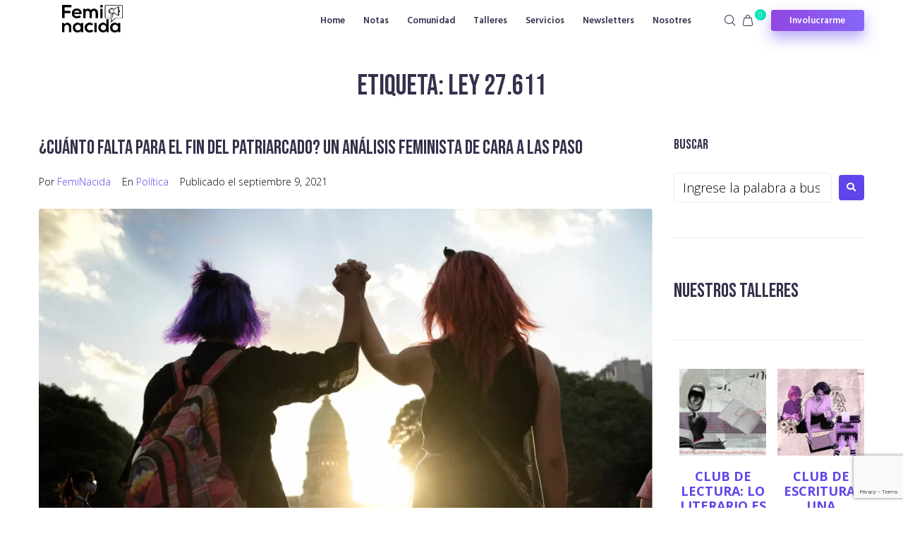

--- FILE ---
content_type: text/html; charset=UTF-8
request_url: https://www.feminacida.com.ar/tag/ley-27-611/
body_size: 37512
content:
<!DOCTYPE html>
<html dir="ltr" lang="es" prefix="og: https://ogp.me/ns#">
<head><meta charset="UTF-8">
<link rel="profile" href="https://gmpg.org/xfn/11">
<link rel="pingback" href="https://www.feminacida.com.ar/xmlrpc.php"><meta name="viewport" content="width=device-width, initial-scale=1" />
<title>Ley 27.611 - Feminacida</title>
	<style>img:is([sizes="auto" i], [sizes^="auto," i]) { contain-intrinsic-size: 3000px 1500px }</style>
	
		<!-- All in One SEO 4.7.0 - aioseo.com -->
		<meta name="robots" content="max-image-preview:large" />
		<link rel="canonical" href="https://www.feminacida.com.ar/tag/ley-27-611/" />
		<meta name="generator" content="All in One SEO (AIOSEO) 4.7.0" />
		<script type="application/ld+json" class="aioseo-schema">
			{"@context":"https:\/\/schema.org","@graph":[{"@type":"BreadcrumbList","@id":"https:\/\/www.feminacida.com.ar\/tag\/ley-27-611\/#breadcrumblist","itemListElement":[{"@type":"ListItem","@id":"https:\/\/www.feminacida.com.ar\/#listItem","position":1,"name":"Hogar","item":"https:\/\/www.feminacida.com.ar\/","nextItem":"https:\/\/www.feminacida.com.ar\/tag\/ley-27-611\/#listItem"},{"@type":"ListItem","@id":"https:\/\/www.feminacida.com.ar\/tag\/ley-27-611\/#listItem","position":2,"name":"Ley 27.611","previousItem":"https:\/\/www.feminacida.com.ar\/#listItem"}]},{"@type":"CollectionPage","@id":"https:\/\/www.feminacida.com.ar\/tag\/ley-27-611\/#collectionpage","url":"https:\/\/www.feminacida.com.ar\/tag\/ley-27-611\/","name":"Ley 27.611 - Feminacida","inLanguage":"es-ES","isPartOf":{"@id":"https:\/\/www.feminacida.com.ar\/#website"},"breadcrumb":{"@id":"https:\/\/www.feminacida.com.ar\/tag\/ley-27-611\/#breadcrumblist"}},{"@type":"Organization","@id":"https:\/\/www.feminacida.com.ar\/#organization","name":"Feminacida","description":"Periodismo feminista","url":"https:\/\/www.feminacida.com.ar\/","logo":{"@type":"ImageObject","url":"http:\/\/www.feminacida.com\/wp-content\/uploads\/2023\/08\/cropped-logo-NEGRO-1.png","@id":"https:\/\/www.feminacida.com.ar\/tag\/ley-27-611\/#organizationLogo"},"image":{"@id":"https:\/\/www.feminacida.com.ar\/tag\/ley-27-611\/#organizationLogo"},"sameAs":["https:\/\/www.facebook.com\/feminacida","https:\/\/twitter.com\/Feminacida","https:\/\/www.instagram.com\/feminacida","https:\/\/www.youtube.com\/channel\/UC4kIZP-IWs-ksQSQ4GcHejg"]},{"@type":"WebSite","@id":"https:\/\/www.feminacida.com.ar\/#website","url":"https:\/\/www.feminacida.com.ar\/","name":"Feminacida","description":"Periodismo feminista","inLanguage":"es-ES","publisher":{"@id":"https:\/\/www.feminacida.com.ar\/#organization"}}]}
		</script>
		<!-- All in One SEO -->

<link rel='dns-prefetch' href='//www.googletagmanager.com' />
<link rel='dns-prefetch' href='//fonts.googleapis.com' />
<link rel="alternate" type="application/rss+xml" title="Feminacida &raquo; Feed" href="https://www.feminacida.com.ar/feed/" />
<link rel="alternate" type="application/rss+xml" title="Feminacida &raquo; Feed de los comentarios" href="https://www.feminacida.com.ar/comments/feed/" />
<link rel="alternate" type="application/rss+xml" title="Feminacida &raquo; Etiqueta Ley 27.611 del feed" href="https://www.feminacida.com.ar/tag/ley-27-611/feed/" />
<script type="text/javascript">
/* <![CDATA[ */
window._wpemojiSettings = {"baseUrl":"https:\/\/s.w.org\/images\/core\/emoji\/15.0.3\/72x72\/","ext":".png","svgUrl":"https:\/\/s.w.org\/images\/core\/emoji\/15.0.3\/svg\/","svgExt":".svg","source":{"concatemoji":"https:\/\/www.feminacida.com.ar\/wp-includes\/js\/wp-emoji-release.min.js?ver=6.7.4"}};
/*! This file is auto-generated */
!function(i,n){var o,s,e;function c(e){try{var t={supportTests:e,timestamp:(new Date).valueOf()};sessionStorage.setItem(o,JSON.stringify(t))}catch(e){}}function p(e,t,n){e.clearRect(0,0,e.canvas.width,e.canvas.height),e.fillText(t,0,0);var t=new Uint32Array(e.getImageData(0,0,e.canvas.width,e.canvas.height).data),r=(e.clearRect(0,0,e.canvas.width,e.canvas.height),e.fillText(n,0,0),new Uint32Array(e.getImageData(0,0,e.canvas.width,e.canvas.height).data));return t.every(function(e,t){return e===r[t]})}function u(e,t,n){switch(t){case"flag":return n(e,"\ud83c\udff3\ufe0f\u200d\u26a7\ufe0f","\ud83c\udff3\ufe0f\u200b\u26a7\ufe0f")?!1:!n(e,"\ud83c\uddfa\ud83c\uddf3","\ud83c\uddfa\u200b\ud83c\uddf3")&&!n(e,"\ud83c\udff4\udb40\udc67\udb40\udc62\udb40\udc65\udb40\udc6e\udb40\udc67\udb40\udc7f","\ud83c\udff4\u200b\udb40\udc67\u200b\udb40\udc62\u200b\udb40\udc65\u200b\udb40\udc6e\u200b\udb40\udc67\u200b\udb40\udc7f");case"emoji":return!n(e,"\ud83d\udc26\u200d\u2b1b","\ud83d\udc26\u200b\u2b1b")}return!1}function f(e,t,n){var r="undefined"!=typeof WorkerGlobalScope&&self instanceof WorkerGlobalScope?new OffscreenCanvas(300,150):i.createElement("canvas"),a=r.getContext("2d",{willReadFrequently:!0}),o=(a.textBaseline="top",a.font="600 32px Arial",{});return e.forEach(function(e){o[e]=t(a,e,n)}),o}function t(e){var t=i.createElement("script");t.src=e,t.defer=!0,i.head.appendChild(t)}"undefined"!=typeof Promise&&(o="wpEmojiSettingsSupports",s=["flag","emoji"],n.supports={everything:!0,everythingExceptFlag:!0},e=new Promise(function(e){i.addEventListener("DOMContentLoaded",e,{once:!0})}),new Promise(function(t){var n=function(){try{var e=JSON.parse(sessionStorage.getItem(o));if("object"==typeof e&&"number"==typeof e.timestamp&&(new Date).valueOf()<e.timestamp+604800&&"object"==typeof e.supportTests)return e.supportTests}catch(e){}return null}();if(!n){if("undefined"!=typeof Worker&&"undefined"!=typeof OffscreenCanvas&&"undefined"!=typeof URL&&URL.createObjectURL&&"undefined"!=typeof Blob)try{var e="postMessage("+f.toString()+"("+[JSON.stringify(s),u.toString(),p.toString()].join(",")+"));",r=new Blob([e],{type:"text/javascript"}),a=new Worker(URL.createObjectURL(r),{name:"wpTestEmojiSupports"});return void(a.onmessage=function(e){c(n=e.data),a.terminate(),t(n)})}catch(e){}c(n=f(s,u,p))}t(n)}).then(function(e){for(var t in e)n.supports[t]=e[t],n.supports.everything=n.supports.everything&&n.supports[t],"flag"!==t&&(n.supports.everythingExceptFlag=n.supports.everythingExceptFlag&&n.supports[t]);n.supports.everythingExceptFlag=n.supports.everythingExceptFlag&&!n.supports.flag,n.DOMReady=!1,n.readyCallback=function(){n.DOMReady=!0}}).then(function(){return e}).then(function(){var e;n.supports.everything||(n.readyCallback(),(e=n.source||{}).concatemoji?t(e.concatemoji):e.wpemoji&&e.twemoji&&(t(e.twemoji),t(e.wpemoji)))}))}((window,document),window._wpemojiSettings);
/* ]]> */
</script>
<style id='wp-emoji-styles-inline-css' type='text/css'>

	img.wp-smiley, img.emoji {
		display: inline !important;
		border: none !important;
		box-shadow: none !important;
		height: 1em !important;
		width: 1em !important;
		margin: 0 0.07em !important;
		vertical-align: -0.1em !important;
		background: none !important;
		padding: 0 !important;
	}
</style>
<link rel='stylesheet' id='wp-block-library-css' href='https://www.feminacida.com.ar/wp-includes/css/dist/block-library/style.min.css?ver=6.7.4' type='text/css' media='all' />
<style id='classic-theme-styles-inline-css' type='text/css'>
/*! This file is auto-generated */
.wp-block-button__link{color:#fff;background-color:#32373c;border-radius:9999px;box-shadow:none;text-decoration:none;padding:calc(.667em + 2px) calc(1.333em + 2px);font-size:1.125em}.wp-block-file__button{background:#32373c;color:#fff;text-decoration:none}
</style>
<style id='global-styles-inline-css' type='text/css'>
:root{--wp--preset--aspect-ratio--square: 1;--wp--preset--aspect-ratio--4-3: 4/3;--wp--preset--aspect-ratio--3-4: 3/4;--wp--preset--aspect-ratio--3-2: 3/2;--wp--preset--aspect-ratio--2-3: 2/3;--wp--preset--aspect-ratio--16-9: 16/9;--wp--preset--aspect-ratio--9-16: 9/16;--wp--preset--color--black: #000000;--wp--preset--color--cyan-bluish-gray: #abb8c3;--wp--preset--color--white: #ffffff;--wp--preset--color--pale-pink: #f78da7;--wp--preset--color--vivid-red: #cf2e2e;--wp--preset--color--luminous-vivid-orange: #ff6900;--wp--preset--color--luminous-vivid-amber: #fcb900;--wp--preset--color--light-green-cyan: #7bdcb5;--wp--preset--color--vivid-green-cyan: #00d084;--wp--preset--color--pale-cyan-blue: #8ed1fc;--wp--preset--color--vivid-cyan-blue: #0693e3;--wp--preset--color--vivid-purple: #9b51e0;--wp--preset--gradient--vivid-cyan-blue-to-vivid-purple: linear-gradient(135deg,rgba(6,147,227,1) 0%,rgb(155,81,224) 100%);--wp--preset--gradient--light-green-cyan-to-vivid-green-cyan: linear-gradient(135deg,rgb(122,220,180) 0%,rgb(0,208,130) 100%);--wp--preset--gradient--luminous-vivid-amber-to-luminous-vivid-orange: linear-gradient(135deg,rgba(252,185,0,1) 0%,rgba(255,105,0,1) 100%);--wp--preset--gradient--luminous-vivid-orange-to-vivid-red: linear-gradient(135deg,rgba(255,105,0,1) 0%,rgb(207,46,46) 100%);--wp--preset--gradient--very-light-gray-to-cyan-bluish-gray: linear-gradient(135deg,rgb(238,238,238) 0%,rgb(169,184,195) 100%);--wp--preset--gradient--cool-to-warm-spectrum: linear-gradient(135deg,rgb(74,234,220) 0%,rgb(151,120,209) 20%,rgb(207,42,186) 40%,rgb(238,44,130) 60%,rgb(251,105,98) 80%,rgb(254,248,76) 100%);--wp--preset--gradient--blush-light-purple: linear-gradient(135deg,rgb(255,206,236) 0%,rgb(152,150,240) 100%);--wp--preset--gradient--blush-bordeaux: linear-gradient(135deg,rgb(254,205,165) 0%,rgb(254,45,45) 50%,rgb(107,0,62) 100%);--wp--preset--gradient--luminous-dusk: linear-gradient(135deg,rgb(255,203,112) 0%,rgb(199,81,192) 50%,rgb(65,88,208) 100%);--wp--preset--gradient--pale-ocean: linear-gradient(135deg,rgb(255,245,203) 0%,rgb(182,227,212) 50%,rgb(51,167,181) 100%);--wp--preset--gradient--electric-grass: linear-gradient(135deg,rgb(202,248,128) 0%,rgb(113,206,126) 100%);--wp--preset--gradient--midnight: linear-gradient(135deg,rgb(2,3,129) 0%,rgb(40,116,252) 100%);--wp--preset--font-size--small: 13px;--wp--preset--font-size--medium: 20px;--wp--preset--font-size--large: 36px;--wp--preset--font-size--x-large: 42px;--wp--preset--spacing--20: 0.44rem;--wp--preset--spacing--30: 0.67rem;--wp--preset--spacing--40: 1rem;--wp--preset--spacing--50: 1.5rem;--wp--preset--spacing--60: 2.25rem;--wp--preset--spacing--70: 3.38rem;--wp--preset--spacing--80: 5.06rem;--wp--preset--shadow--natural: 6px 6px 9px rgba(0, 0, 0, 0.2);--wp--preset--shadow--deep: 12px 12px 50px rgba(0, 0, 0, 0.4);--wp--preset--shadow--sharp: 6px 6px 0px rgba(0, 0, 0, 0.2);--wp--preset--shadow--outlined: 6px 6px 0px -3px rgba(255, 255, 255, 1), 6px 6px rgba(0, 0, 0, 1);--wp--preset--shadow--crisp: 6px 6px 0px rgba(0, 0, 0, 1);}:where(.is-layout-flex){gap: 0.5em;}:where(.is-layout-grid){gap: 0.5em;}body .is-layout-flex{display: flex;}.is-layout-flex{flex-wrap: wrap;align-items: center;}.is-layout-flex > :is(*, div){margin: 0;}body .is-layout-grid{display: grid;}.is-layout-grid > :is(*, div){margin: 0;}:where(.wp-block-columns.is-layout-flex){gap: 2em;}:where(.wp-block-columns.is-layout-grid){gap: 2em;}:where(.wp-block-post-template.is-layout-flex){gap: 1.25em;}:where(.wp-block-post-template.is-layout-grid){gap: 1.25em;}.has-black-color{color: var(--wp--preset--color--black) !important;}.has-cyan-bluish-gray-color{color: var(--wp--preset--color--cyan-bluish-gray) !important;}.has-white-color{color: var(--wp--preset--color--white) !important;}.has-pale-pink-color{color: var(--wp--preset--color--pale-pink) !important;}.has-vivid-red-color{color: var(--wp--preset--color--vivid-red) !important;}.has-luminous-vivid-orange-color{color: var(--wp--preset--color--luminous-vivid-orange) !important;}.has-luminous-vivid-amber-color{color: var(--wp--preset--color--luminous-vivid-amber) !important;}.has-light-green-cyan-color{color: var(--wp--preset--color--light-green-cyan) !important;}.has-vivid-green-cyan-color{color: var(--wp--preset--color--vivid-green-cyan) !important;}.has-pale-cyan-blue-color{color: var(--wp--preset--color--pale-cyan-blue) !important;}.has-vivid-cyan-blue-color{color: var(--wp--preset--color--vivid-cyan-blue) !important;}.has-vivid-purple-color{color: var(--wp--preset--color--vivid-purple) !important;}.has-black-background-color{background-color: var(--wp--preset--color--black) !important;}.has-cyan-bluish-gray-background-color{background-color: var(--wp--preset--color--cyan-bluish-gray) !important;}.has-white-background-color{background-color: var(--wp--preset--color--white) !important;}.has-pale-pink-background-color{background-color: var(--wp--preset--color--pale-pink) !important;}.has-vivid-red-background-color{background-color: var(--wp--preset--color--vivid-red) !important;}.has-luminous-vivid-orange-background-color{background-color: var(--wp--preset--color--luminous-vivid-orange) !important;}.has-luminous-vivid-amber-background-color{background-color: var(--wp--preset--color--luminous-vivid-amber) !important;}.has-light-green-cyan-background-color{background-color: var(--wp--preset--color--light-green-cyan) !important;}.has-vivid-green-cyan-background-color{background-color: var(--wp--preset--color--vivid-green-cyan) !important;}.has-pale-cyan-blue-background-color{background-color: var(--wp--preset--color--pale-cyan-blue) !important;}.has-vivid-cyan-blue-background-color{background-color: var(--wp--preset--color--vivid-cyan-blue) !important;}.has-vivid-purple-background-color{background-color: var(--wp--preset--color--vivid-purple) !important;}.has-black-border-color{border-color: var(--wp--preset--color--black) !important;}.has-cyan-bluish-gray-border-color{border-color: var(--wp--preset--color--cyan-bluish-gray) !important;}.has-white-border-color{border-color: var(--wp--preset--color--white) !important;}.has-pale-pink-border-color{border-color: var(--wp--preset--color--pale-pink) !important;}.has-vivid-red-border-color{border-color: var(--wp--preset--color--vivid-red) !important;}.has-luminous-vivid-orange-border-color{border-color: var(--wp--preset--color--luminous-vivid-orange) !important;}.has-luminous-vivid-amber-border-color{border-color: var(--wp--preset--color--luminous-vivid-amber) !important;}.has-light-green-cyan-border-color{border-color: var(--wp--preset--color--light-green-cyan) !important;}.has-vivid-green-cyan-border-color{border-color: var(--wp--preset--color--vivid-green-cyan) !important;}.has-pale-cyan-blue-border-color{border-color: var(--wp--preset--color--pale-cyan-blue) !important;}.has-vivid-cyan-blue-border-color{border-color: var(--wp--preset--color--vivid-cyan-blue) !important;}.has-vivid-purple-border-color{border-color: var(--wp--preset--color--vivid-purple) !important;}.has-vivid-cyan-blue-to-vivid-purple-gradient-background{background: var(--wp--preset--gradient--vivid-cyan-blue-to-vivid-purple) !important;}.has-light-green-cyan-to-vivid-green-cyan-gradient-background{background: var(--wp--preset--gradient--light-green-cyan-to-vivid-green-cyan) !important;}.has-luminous-vivid-amber-to-luminous-vivid-orange-gradient-background{background: var(--wp--preset--gradient--luminous-vivid-amber-to-luminous-vivid-orange) !important;}.has-luminous-vivid-orange-to-vivid-red-gradient-background{background: var(--wp--preset--gradient--luminous-vivid-orange-to-vivid-red) !important;}.has-very-light-gray-to-cyan-bluish-gray-gradient-background{background: var(--wp--preset--gradient--very-light-gray-to-cyan-bluish-gray) !important;}.has-cool-to-warm-spectrum-gradient-background{background: var(--wp--preset--gradient--cool-to-warm-spectrum) !important;}.has-blush-light-purple-gradient-background{background: var(--wp--preset--gradient--blush-light-purple) !important;}.has-blush-bordeaux-gradient-background{background: var(--wp--preset--gradient--blush-bordeaux) !important;}.has-luminous-dusk-gradient-background{background: var(--wp--preset--gradient--luminous-dusk) !important;}.has-pale-ocean-gradient-background{background: var(--wp--preset--gradient--pale-ocean) !important;}.has-electric-grass-gradient-background{background: var(--wp--preset--gradient--electric-grass) !important;}.has-midnight-gradient-background{background: var(--wp--preset--gradient--midnight) !important;}.has-small-font-size{font-size: var(--wp--preset--font-size--small) !important;}.has-medium-font-size{font-size: var(--wp--preset--font-size--medium) !important;}.has-large-font-size{font-size: var(--wp--preset--font-size--large) !important;}.has-x-large-font-size{font-size: var(--wp--preset--font-size--x-large) !important;}
:where(.wp-block-post-template.is-layout-flex){gap: 1.25em;}:where(.wp-block-post-template.is-layout-grid){gap: 1.25em;}
:where(.wp-block-columns.is-layout-flex){gap: 2em;}:where(.wp-block-columns.is-layout-grid){gap: 2em;}
:root :where(.wp-block-pullquote){font-size: 1.5em;line-height: 1.6;}
</style>
<link rel='stylesheet' id='contact-form-7-css' href='https://www.feminacida.com.ar/wp-content/plugins/contact-form-7/includes/css/styles.css?ver=5.9.8' type='text/css' media='all' />
<style id='woocommerce-inline-inline-css' type='text/css'>
.woocommerce form .form-row .required { visibility: visible; }
</style>
<link rel='stylesheet' id='brands-styles-css' href='https://www.feminacida.com.ar/wp-content/plugins/woocommerce/assets/css/brands.css?ver=10.3.7' type='text/css' media='all' />
<link rel='stylesheet' id='monstroid2-parent-theme-style-css' href='https://www.feminacida.com.ar/wp-content/themes/monstroid2/style.css?ver=6.7.4' type='text/css' media='all' />
<link rel='stylesheet' id='font-awesome-css' href='https://www.feminacida.com.ar/wp-content/plugins/elementor/assets/lib/font-awesome/css/font-awesome.min.css?ver=4.7.0' type='text/css' media='all' />
<link rel='stylesheet' id='monstroid2-theme-style-css' href='https://www.feminacida.com.ar/wp-content/themes/monstroid2-child/style.css?ver=1.1.14' type='text/css' media='all' />
<style id='monstroid2-theme-style-inline-css' type='text/css'>
/* #Typography */body {font-style: normal;font-weight: 300;font-size: 18px;line-height: 1.5;font-family: 'Open Sans', sans-serif;letter-spacing: 0px;text-align: left;color: #000000;}h1,.h1-style {font-style: normal;font-weight: 400;font-size: 33px;line-height: 1.4;font-family: 'Bebas Neue', display;letter-spacing: 0px;text-align: inherit;color: #34314b;}h2,.h2-style {font-style: normal;font-weight: 400;font-size: 24px;line-height: 1.4;font-family: 'Bebas Neue', display;letter-spacing: 0px;text-align: inherit;color: #34314b;}h3,.h3-style {font-style: normal;font-weight: 400;font-size: 21px;line-height: 1.4;font-family: 'Bebas Neue', display;letter-spacing: 0px;text-align: inherit;color: #34314b;}h4,.h4-style {font-style: normal;font-weight: 400;font-size: 20px;line-height: 1.5;font-family: 'Bebas Neue', display;letter-spacing: 0px;text-align: inherit;color: #34314b;}h5,.h5-style {font-style: normal;font-weight: 300;font-size: 18px;line-height: 1.5;font-family: 'Bebas Neue', display;letter-spacing: 0px;text-align: inherit;color: #34314b;}h6,.h6-style {font-style: normal;font-weight: 500;font-size: 14px;line-height: 1.5;font-family: 'Bebas Neue', display;letter-spacing: 0px;text-align: inherit;color: #34314b;}@media (min-width: 1200px) {h1,.h1-style { font-size: 55px; }h2,.h2-style { font-size: 40px; }h3,.h3-style { font-size: 28px; }}a,h1 a:hover,h2 a:hover,h3 a:hover,h4 a:hover,h5 a:hover,h6 a:hover { color: #5f45ea; }a:hover { color: #34314b; }blockquote {color: #5f45ea;}/* #Header */.site-header__wrap {background-color: #ffffff;background-repeat: repeat;background-position: center top;background-attachment: scroll;;}/* ##Top Panel */.top-panel {color: #000000;background-color: #ffffff;}/* #Main Menu */.main-navigation {font-style: normal;font-weight: 400;font-size: 14px;line-height: 1.4;font-family: 'Bebas Neue', display;letter-spacing: 0px;}.main-navigation a,.menu-item-has-children:before {color: #000000;}.main-navigation a:hover,.main-navigation .current_page_item>a,.main-navigation .current-menu-item>a,.main-navigation .current_page_ancestor>a,.main-navigation .current-menu-ancestor>a {color: #34314b;}/* #Mobile Menu */.mobile-menu-toggle-button {color: #ffffff;background-color: #5f45ea;}/* #Social */.social-list a {color: #000000;}.social-list a:hover {color: #5f45ea;}/* #Breadcrumbs */.breadcrumbs_item {font-style: normal;font-weight: 400;font-size: 11px;line-height: 1.5;font-family: 'Open Sans', sans-serif;letter-spacing: 0px;}.breadcrumbs_item_sep,.breadcrumbs_item_link {color: #000000;}.breadcrumbs_item_link:hover {color: #5f45ea;}/* #Post navigation */.post-navigation i {color: #000000;}.post-navigation .nav-links a:hover .post-title,.post-navigation .nav-links a:hover .nav-text {color: #5f45ea;}.post-navigation .nav-links a:hover i {color: #34314b;}/* #Pagination */.pagination .page-numbers,.page-links > span,.page-links > a {color: #000000;}.pagination a.page-numbers:hover,.pagination .page-numbers.current,.page-links > a:hover,.page-links > span {color: #34314b;}.pagination .next,.pagination .prev {color: #5f45ea;}.pagination .next:hover,.pagination .prev:hover {color: #34314b;}/* #Button Appearance Styles (regular scheme) */.btn,button,input[type='button'],input[type='reset'],input[type='submit'] {font-style: normal;font-weight: 600;font-size: 11px;line-height: 1;font-family: 'Bebas Neue', display;letter-spacing: 1px;color: #ffffff;background-color: #5f45ea;}.btn:hover,button:hover,input[type='button']:hover,input[type='reset']:hover,input[type='submit']:hover,input[type='reset']:hover {color: #ffffff;background-color: rgb(133,107,255);}.btn.invert-button {color: #ffffff;}.btn.invert-button:hover {color: #ffffff;border-color: #5f45ea;background-color: #5f45ea;}input,optgroup,select,textarea {font-size: 18px;}/* #Comment, Contact, Password Forms */.comment-form .submit,.wpcf7-submit,.post-password-form label + input {font-style: normal;font-weight: 600;font-size: 11px;line-height: 1;font-family: 'Bebas Neue', display;letter-spacing: 1px;color: #ffffff;background-color: #5f45ea;}.comment-form .submit:hover,.wpcf7-submit:hover,.post-password-form label + input:hover {color: #ffffff;background-color: rgb(133,107,255);}.comment-reply-title {font-style: normal;font-weight: 400;font-size: 20px;line-height: 1.5;font-family: 'Bebas Neue', display;letter-spacing: 0px;color: #34314b;}/* Cookies consent */.comment-form-cookies-consent input[type='checkbox']:checked ~ label[for=wp-comment-cookies-consent]:before {color: #ffffff;border-color: #5f45ea;background-color: #5f45ea;}/* #Comment Reply Link */#cancel-comment-reply-link {color: #5f45ea;}#cancel-comment-reply-link:hover {color: #34314b;}/* #Comment item */.comment-body .fn {font-style: normal;font-weight: 500;font-size: 14px;line-height: 1.5;font-family: 'Bebas Neue', display;letter-spacing: 0px;color: #34314b;}.comment-date__time {color: #000000;}.comment-reply-link {font-style: normal;font-weight: 600;font-size: 11px;line-height: 1;font-family: 'Bebas Neue', display;letter-spacing: 1px;}/* #Input Placeholders */::-webkit-input-placeholder { color: #000000; }::-moz-placeholder{ color: #000000; }:-moz-placeholder{ color: #000000; }:-ms-input-placeholder{ color: #000000; }/* #Entry Meta */.posted-on,.cat-links,.byline,.tags-links {color: #000000;}.comments-button {color: #000000;}.comments-button:hover {color: #ffffff;background-color: #5f45ea;}.btn-style .post-categories a {color: #ffffff;background-color: #5f45ea;}.btn-style .post-categories a:hover {color: #ffffff;background-color: rgb(133,107,255);}.sticky-label {color: #ffffff;background-color: #5f45ea;}/* Posts List Item Invert */.invert-hover.has-post-thumbnail:hover,.invert-hover.has-post-thumbnail:hover .posted-on,.invert-hover.has-post-thumbnail:hover .cat-links,.invert-hover.has-post-thumbnail:hover .byline,.invert-hover.has-post-thumbnail:hover .tags-links,.invert-hover.has-post-thumbnail:hover .entry-meta,.invert-hover.has-post-thumbnail:hover a,.invert-hover.has-post-thumbnail:hover .btn-icon,.invert-item.has-post-thumbnail,.invert-item.has-post-thumbnail .posted-on,.invert-item.has-post-thumbnail .cat-links,.invert-item.has-post-thumbnail .byline,.invert-item.has-post-thumbnail .tags-links,.invert-item.has-post-thumbnail .entry-meta,.invert-item.has-post-thumbnail a,.invert-item.has-post-thumbnail .btn:hover,.invert-item.has-post-thumbnail .btn-style .post-categories a:hover,.invert,.invert .entry-title,.invert a,.invert .byline,.invert .posted-on,.invert .cat-links,.invert .tags-links {color: #ffffff;}.invert-hover.has-post-thumbnail:hover a:hover,.invert-hover.has-post-thumbnail:hover .btn-icon:hover,.invert-item.has-post-thumbnail a:hover,.invert a:hover {color: #5f45ea;}.invert-hover.has-post-thumbnail .btn,.invert-item.has-post-thumbnail .comments-button,.posts-list--default.list-style-v10 .invert.default-item .comments-button{color: #ffffff;background-color: #5f45ea;}.invert-hover.has-post-thumbnail .btn:hover,.invert-item.has-post-thumbnail .comments-button:hover,.posts-list--default.list-style-v10 .invert.default-item .comments-button:hover {color: #5f45ea;background-color: #ffffff;}/* Default Posts List */.list-style-v8 .comments-link {color: #000000;}.list-style-v8 .comments-link:hover {color: #34314b;}/* Creative Posts List */.creative-item .entry-title a:hover {color: #5f45ea;}.list-style-default .creative-item a,.creative-item .btn-icon {color: #000000;}.list-style-default .creative-item a:hover,.creative-item .btn-icon:hover {color: #5f45ea;}.list-style-default .creative-item .btn,.list-style-default .creative-item .btn:hover,.list-style-default .creative-item .comments-button:hover {color: #ffffff;}.creative-item__title-first-letter {font-style: normal;font-weight: 400;font-family: 'Bebas Neue', display;color: #34314b;}.posts-list--creative.list-style-v10 .creative-item:before {background-color: #5f45ea;box-shadow: 0px 0px 0px 8px rgba(95,69,234,0.25);}.posts-list--creative.list-style-v10 .creative-item__post-date {font-style: normal;font-weight: 400;font-size: 20px;line-height: 1.5;font-family: 'Bebas Neue', display;letter-spacing: 0px;color: #5f45ea;}.posts-list--creative.list-style-v10 .creative-item__post-date a {color: #5f45ea;}.posts-list--creative.list-style-v10 .creative-item__post-date a:hover {color: #34314b;}/* Creative Posts List style-v2 */.list-style-v2 .creative-item .entry-title,.list-style-v9 .creative-item .entry-title {font-style: normal;font-weight: 400;font-size: 20px;line-height: 1.5;font-family: 'Bebas Neue', display;letter-spacing: 0px;}/* Image Post Format */.post_format-post-format-image .post-thumbnail__link:before {color: #ffffff;background-color: #5f45ea;}/* Gallery Post Format */.post_format-post-format-gallery .swiper-button-prev,.post_format-post-format-gallery .swiper-button-next {color: #000000;}.post_format-post-format-gallery .swiper-button-prev:hover,.post_format-post-format-gallery .swiper-button-next:hover {color: #34314b;}/* Link Post Format */.post_format-post-format-quote .post-format-quote {color: #ffffff;background-color: #5f45ea;}.post_format-post-format-quote .post-format-quote:before {color: #5f45ea;background-color: #ffffff;}/* Post Author */.post-author__title a {color: #5f45ea;}.post-author__title a:hover {color: #34314b;}.invert .post-author__title a {color: #ffffff;}.invert .post-author__title a:hover {color: #5f45ea;}/* Single Post */.single-post blockquote {border-color: #5f45ea;}.single-post:not(.post-template-single-layout-4):not(.post-template-single-layout-7) .tags-links a:hover {color: #ffffff;border-color: #5f45ea;background-color: #5f45ea;}.single-header-3 .post-author .byline,.single-header-4 .post-author .byline,.single-header-5 .post-author .byline {font-style: normal;font-weight: 400;font-size: 20px;line-height: 1.5;font-family: 'Bebas Neue', display;letter-spacing: 0px;}.single-header-8,.single-header-10 .entry-header {background-color: #5f45ea;}.single-header-8.invert a:hover,.single-header-10.invert a:hover {color: rgba(255,255,255,0.5);}.single-header-3 a.comments-button,.single-header-10 a.comments-button {border: 1px solid #ffffff;}.single-header-3 a.comments-button:hover,.single-header-10 a.comments-button:hover {color: #5f45ea;background-color: #ffffff;}/* Page preloader */.page-preloader {border-top-color: #5f45ea;border-right-color: #5f45ea;}/* Logo */.site-logo__link,.site-logo__link:hover {color: #5f45ea;}/* Page title */.page-title {font-style: normal;font-weight: 400;font-size: 24px;line-height: 1.4;font-family: 'Bebas Neue', display;letter-spacing: 0px;color: #34314b;}@media (min-width: 1200px) {.page-title { font-size: 40px; }}/* Grid Posts List */.posts-list.list-style-v3 .comments-link {border-color: #5f45ea;}.posts-list.list-style-v4 .comments-link {color: #000000;}.posts-list.list-style-v4 .posts-list__item.grid-item .grid-item-wrap .comments-link{background-color: #ffffff;}.posts-list.list-style-v4 .posts-list__item.grid-item .grid-item-wrap .comments-link:hover {color: #ffffff;background-color: #5f45ea;}/* Posts List Grid Item Invert */.grid-item-wrap.invert,.grid-item-wrap.invert .posted-on,.grid-item-wrap.invert .cat-links,.grid-item-wrap.invert .byline,.grid-item-wrap.invert .tags-links,.grid-item-wrap.invert .entry-meta,.grid-item-wrap.invert a,.grid-item-wrap.invert .btn-icon,.grid-item-wrap.invert .comments-button {color: #ffffff;}/* Posts List Grid-5 Item Invert */.list-style-v5 .grid-item-wrap.invert .posted-on,.list-style-v5 .grid-item-wrap.invert .cat-links,.list-style-v5 .grid-item-wrap.invert .byline,.list-style-v5 .grid-item-wrap.invert .tags-links,.list-style-v5 .grid-item-wrap.invert .posted-on a,.list-style-v5 .grid-item-wrap.invert .cat-links a,.list-style-v5 .grid-item-wrap.invert .tags-links a,.list-style-v5 .grid-item-wrap.invert .byline a,.list-style-v5 .grid-item-wrap.invert .comments-link,.list-style-v5 .grid-item-wrap.invert .entry-title a:hover {color: #5f45ea;}.list-style-v5 .grid-item-wrap.invert .posted-on a:hover,.list-style-v5 .grid-item-wrap.invert .cat-links a:hover,.list-style-v5 .grid-item-wrap.invert .tags-links a:hover,.list-style-v5 .grid-item-wrap.invert .byline a:hover,.list-style-v5 .grid-item-wrap.invert .comments-link:hover {color: #ffffff;}/* Posts List Grid-6 Item Invert */.posts-list.list-style-v6 .posts-list__item.grid-item .grid-item-wrap .cat-links a,.posts-list.list-style-v7 .posts-list__item.grid-item .grid-item-wrap .cat-links a {color: #ffffff;background-color: #5f45ea;}.posts-list.list-style-v6 .posts-list__item.grid-item .grid-item-wrap .cat-links a:hover,.posts-list.list-style-v7 .posts-list__item.grid-item .grid-item-wrap .cat-links a:hover {color: #ffffff;background-color: rgb(133,107,255);}.posts-list.list-style-v9 .posts-list__item.grid-item .grid-item-wrap .entry-header .entry-title {font-weight : 300;}/* Grid 7 */.list-style-v7 .grid-item-wrap.invert .posted-on a:hover,.list-style-v7 .grid-item-wrap.invert .cat-links a:hover,.list-style-v7 .grid-item-wrap.invert .tags-links a:hover,.list-style-v7 .grid-item-wrap.invert .byline a:hover,.list-style-v7 .grid-item-wrap.invert .comments-link:hover,.list-style-v7 .grid-item-wrap.invert .entry-title a:hover,.list-style-v6 .grid-item-wrap.invert .posted-on a:hover,.list-style-v6 .grid-item-wrap.invert .cat-links a:hover,.list-style-v6 .grid-item-wrap.invert .tags-links a:hover,.list-style-v6 .grid-item-wrap.invert .byline a:hover,.list-style-v6 .grid-item-wrap.invert .comments-link:hover,.list-style-v6 .grid-item-wrap.invert .entry-title a:hover {color: #5f45ea;}.list-style-v7 .grid-item-wrap.invert .posted-on,.list-style-v7 .grid-item-wrap.invert .cat-links,.list-style-v7 .grid-item-wrap.invert .byline,.list-style-v7 .grid-item-wrap.invert .tags-links,.list-style-v7 .grid-item-wrap.invert .posted-on a,.list-style-v7 .grid-item-wrap.invert .cat-links a,.list-style-v7 .grid-item-wrap.invert .tags-links a,.list-style-v7 .grid-item-wrap.invert .byline a,.list-style-v7 .grid-item-wrap.invert .comments-link,.list-style-v7 .grid-item-wrap.invert .entry-title a,.list-style-v7 .grid-item-wrap.invert .entry-content p,.list-style-v6 .grid-item-wrap.invert .posted-on,.list-style-v6 .grid-item-wrap.invert .cat-links,.list-style-v6 .grid-item-wrap.invert .byline,.list-style-v6 .grid-item-wrap.invert .tags-links,.list-style-v6 .grid-item-wrap.invert .posted-on a,.list-style-v6 .grid-item-wrap.invert .cat-links a,.list-style-v6 .grid-item-wrap.invert .tags-links a,.list-style-v6 .grid-item-wrap.invert .byline a,.list-style-v6 .grid-item-wrap.invert .comments-link,.list-style-v6 .grid-item-wrap.invert .entry-title a,.list-style-v6 .grid-item-wrap.invert .entry-content p {color: #ffffff;}.posts-list.list-style-v7 .grid-item .grid-item-wrap .entry-footer .comments-link:hover,.posts-list.list-style-v6 .grid-item .grid-item-wrap .entry-footer .comments-link:hover,.posts-list.list-style-v6 .posts-list__item.grid-item .grid-item-wrap .btn:hover,.posts-list.list-style-v7 .posts-list__item.grid-item .grid-item-wrap .btn:hover {color: #5f45ea;border-color: #5f45ea;}.posts-list.list-style-v10 .grid-item-inner .space-between-content .comments-link {color: #000000;}.posts-list.list-style-v10 .grid-item-inner .space-between-content .comments-link:hover {color: #5f45ea;}.posts-list.list-style-v10 .posts-list__item.justify-item .justify-item-inner .entry-title a {color: #000000;}.posts-list.posts-list--vertical-justify.list-style-v10 .posts-list__item.justify-item .justify-item-inner .entry-title a:hover{color: #ffffff;background-color: #5f45ea;}.posts-list.list-style-v5 .posts-list__item.justify-item .justify-item-inner.invert .cat-links a:hover,.posts-list.list-style-v8 .posts-list__item.justify-item .justify-item-inner.invert .cat-links a:hover {color: #ffffff;background-color: rgb(133,107,255);}.posts-list.list-style-v5 .posts-list__item.justify-item .justify-item-inner.invert .cat-links a,.posts-list.list-style-v8 .posts-list__item.justify-item .justify-item-inner.invert .cat-links a{color: #ffffff;background-color: #5f45ea;}.list-style-v8 .justify-item-inner.invert .posted-on,.list-style-v8 .justify-item-inner.invert .cat-links,.list-style-v8 .justify-item-inner.invert .byline,.list-style-v8 .justify-item-inner.invert .tags-links,.list-style-v8 .justify-item-inner.invert .posted-on a,.list-style-v8 .justify-item-inner.invert .cat-links a,.list-style-v8 .justify-item-inner.invert .tags-links a,.list-style-v8 .justify-item-inner.invert .byline a,.list-style-v8 .justify-item-inner.invert .comments-link,.list-style-v8 .justify-item-inner.invert .entry-title a,.list-style-v8 .justify-item-inner.invert .entry-content p,.list-style-v5 .justify-item-inner.invert .posted-on,.list-style-v5 .justify-item-inner.invert .cat-links,.list-style-v5 .justify-item-inner.invert .byline,.list-style-v5 .justify-item-inner.invert .tags-links,.list-style-v5 .justify-item-inner.invert .posted-on a,.list-style-v5 .justify-item-inner.invert .cat-links a,.list-style-v5 .justify-item-inner.invert .tags-links a,.list-style-v5 .justify-item-inner.invert .byline a,.list-style-v5 .justify-item-inner.invert .comments-link,.list-style-v5 .justify-item-inner.invert .entry-title a,.list-style-v5 .justify-item-inner.invert .entry-content p,.list-style-v4 .justify-item-inner.invert .posted-on:hover,.list-style-v4 .justify-item-inner.invert .cat-links,.list-style-v4 .justify-item-inner.invert .byline,.list-style-v4 .justify-item-inner.invert .tags-links,.list-style-v4 .justify-item-inner.invert .posted-on a,.list-style-v4 .justify-item-inner.invert .cat-links a,.list-style-v4 .justify-item-inner.invert .tags-links a,.list-style-v4 .justify-item-inner.invert .byline a,.list-style-v4 .justify-item-inner.invert .comments-link,.list-style-v4 .justify-item-inner.invert .entry-title a,.list-style-v4 .justify-item-inner.invert .entry-content p {color: #ffffff;}.list-style-v8 .justify-item-inner.invert .posted-on a:hover,.list-style-v8 .justify-item-inner.invert .cat-links a:hover,.list-style-v8 .justify-item-inner.invert .tags-links a:hover,.list-style-v8 .justify-item-inner.invert .byline a:hover,.list-style-v8 .justify-item-inner.invert .comments-link:hover,.list-style-v8 .justify-item-inner.invert .entry-title a:hover,.list-style-v5 .justify-item-inner.invert .posted-on a:hover,.list-style-v5 .justify-item-inner.invert .cat-links a:hover,.list-style-v5 .justify-item-inner.invert .tags-links a:hover,.list-style-v5 .justify-item-inner.invert .byline a:hover,.list-style-v5 .justify-item-inner.invert .entry-title a:hover,.list-style-v4 .justify-item-inner.invert .posted-on a,.list-style-v4 .justify-item-inner.invert .cat-links a:hover,.list-style-v4 .justify-item-inner.invert .tags-links a:hover,.list-style-v4 .justify-item-inner.invert .byline a:hover,.list-style-v4 .justify-item-inner.invert .comments-link:hover,.list-style-v4 .justify-item-inner.invert .entry-title a:hover{color: #5f45ea;}.posts-list.list-style-v5 .justify-item .justify-item-wrap .entry-footer .comments-link:hover {border-color: #5f45ea;}.list-style-v4 .justify-item-inner.invert .btn:hover,.list-style-v6 .justify-item-wrap.invert .btn:hover,.list-style-v8 .justify-item-inner.invert .btn:hover {color: #ffffff;}.posts-list.posts-list--vertical-justify.list-style-v5 .posts-list__item.justify-item .justify-item-wrap .entry-footer .comments-link:hover,.posts-list.posts-list--vertical-justify.list-style-v5 .posts-list__item.justify-item .justify-item-wrap .entry-footer .btn:hover {color: #5f45ea;border-color: #5f45ea;}/* masonry Posts List */.posts-list.list-style-v3 .comments-link {border-color: #5f45ea;}.posts-list.list-style-v4 .comments-link {color: #000000;}.posts-list.list-style-v4 .posts-list__item.masonry-item .masonry-item-wrap .comments-link{background-color: #ffffff;}.posts-list.list-style-v4 .posts-list__item.masonry-item .masonry-item-wrap .comments-link:hover {color: #ffffff;background-color: #5f45ea;}/* Posts List masonry Item Invert */.masonry-item-wrap.invert,.masonry-item-wrap.invert .posted-on,.masonry-item-wrap.invert .cat-links,.masonry-item-wrap.invert .byline,.masonry-item-wrap.invert .tags-links,.masonry-item-wrap.invert .entry-meta,.masonry-item-wrap.invert a,.masonry-item-wrap.invert .btn-icon,.masonry-item-wrap.invert .comments-button {color: #ffffff;}/* Posts List masonry-5 Item Invert */.list-style-v5 .masonry-item-wrap.invert .posted-on,.list-style-v5 .masonry-item-wrap.invert .cat-links,.list-style-v5 .masonry-item-wrap.invert .byline,.list-style-v5 .masonry-item-wrap.invert .tags-links,.list-style-v5 .masonry-item-wrap.invert .posted-on a,.list-style-v5 .masonry-item-wrap.invert .cat-links a,.list-style-v5 .masonry-item-wrap.invert .tags-links a,.list-style-v5 .masonry-item-wrap.invert .byline a,.list-style-v5 .masonry-item-wrap.invert .comments-link,.list-style-v5 .masonry-item-wrap.invert .entry-title a:hover {color: #5f45ea;}.list-style-v5 .masonry-item-wrap.invert .posted-on a:hover,.list-style-v5 .masonry-item-wrap.invert .cat-links a:hover,.list-style-v5 .masonry-item-wrap.invert .tags-links a:hover,.list-style-v5 .masonry-item-wrap.invert .byline a:hover,.list-style-v5 .masonry-item-wrap.invert .comments-link:hover {color: #ffffff;}.posts-list.list-style-v10 .masonry-item-inner .space-between-content .comments-link {color: #000000;}.posts-list.list-style-v10 .masonry-item-inner .space-between-content .comments-link:hover {color: #5f45ea;}.widget_recent_entries a,.widget_recent_comments a {font-style: normal;font-weight: 500;font-size: 14px;line-height: 1.5;font-family: 'Bebas Neue', display;letter-spacing: 0px;color: #34314b;}.widget_recent_entries a:hover,.widget_recent_comments a:hover {color: #5f45ea;}.widget_recent_entries .post-date,.widget_recent_comments .recentcomments {color: #000000;}.widget_recent_comments .comment-author-link a {color: #000000;}.widget_recent_comments .comment-author-link a:hover {color: #5f45ea;}.widget_calendar th,.widget_calendar caption {color: #5f45ea;}.widget_calendar tbody td a {color: #000000;}.widget_calendar tbody td a:hover {color: #ffffff;background-color: #5f45ea;}.widget_calendar tfoot td a {color: #000000;}.widget_calendar tfoot td a:hover {color: #34314b;}/* Preloader */.jet-smart-listing-wrap.jet-processing + div.jet-smart-listing-loading,div.wpcf7 .ajax-loader {border-top-color: #5f45ea;border-right-color: #5f45ea;}/*--------------------------------------------------------------## Ecwid Plugin Styles--------------------------------------------------------------*//* Product Title, Product Price amount */html#ecwid_html body#ecwid_body .ec-size .ec-wrapper .ec-store .grid-product__title-inner,html#ecwid_html body#ecwid_body .ec-size .ec-wrapper .ec-store .grid__products .grid-product__image ~ .grid-product__price .grid-product__price-amount,html#ecwid_html body#ecwid_body .ec-size .ec-wrapper .ec-store .grid__products .grid-product__image ~ .grid-product__title .grid-product__price-amount,html#ecwid_html body#ecwid_body .ec-size .ec-store .grid__products--medium-items.grid__products--layout-center .grid-product__price-compare,html#ecwid_html body#ecwid_body .ec-size .ec-store .grid__products--medium-items .grid-product__details,html#ecwid_html body#ecwid_body .ec-size .ec-store .grid__products--medium-items .grid-product__sku,html#ecwid_html body#ecwid_body .ec-size .ec-store .grid__products--medium-items .grid-product__sku-hover,html#ecwid_html body#ecwid_body .ec-size .ec-store .grid__products--medium-items .grid-product__tax,html#ecwid_html body#ecwid_body .ec-size .ec-wrapper .ec-store .form__msg,html#ecwid_html body#ecwid_body .ec-size.ec-size--l .ec-wrapper .ec-store h1,html#ecwid_html body#ecwid_body.page .ec-size .ec-wrapper .ec-store .product-details__product-title,html#ecwid_html body#ecwid_body.page .ec-size .ec-wrapper .ec-store .product-details__product-price,html#ecwid_html body#ecwid_body .ec-size .ec-wrapper .ec-store .product-details-module__title,html#ecwid_html body#ecwid_body .ec-size .ec-wrapper .ec-store .ec-cart-summary__row--total .ec-cart-summary__title,html#ecwid_html body#ecwid_body .ec-size .ec-wrapper .ec-store .ec-cart-summary__row--total .ec-cart-summary__price,html#ecwid_html body#ecwid_body .ec-size .ec-wrapper .ec-store .grid__categories * {font-style: normal;font-weight: 500;line-height: 1.5;font-family: 'Bebas Neue', display;letter-spacing: 0px;}html#ecwid_html body#ecwid_body .ecwid .ec-size .ec-wrapper .ec-store .product-details__product-description {font-style: normal;font-weight: 300;font-size: 18px;line-height: 1.5;font-family: 'Open Sans', sans-serif;letter-spacing: 0px;text-align: left;color: #000000;}html#ecwid_html body#ecwid_body .ec-size .ec-wrapper .ec-store .grid-product__title-inner,html#ecwid_html body#ecwid_body .ec-size .ec-wrapper .ec-store .grid__products .grid-product__image ~ .grid-product__price .grid-product__price-amount,html#ecwid_html body#ecwid_body .ec-size .ec-wrapper .ec-store .grid__products .grid-product__image ~ .grid-product__title .grid-product__price-amount,html#ecwid_html body#ecwid_body .ec-size .ec-store .grid__products--medium-items.grid__products--layout-center .grid-product__price-compare,html#ecwid_html body#ecwid_body .ec-size .ec-store .grid__products--medium-items .grid-product__details,html#ecwid_html body#ecwid_body .ec-size .ec-store .grid__products--medium-items .grid-product__sku,html#ecwid_html body#ecwid_body .ec-size .ec-store .grid__products--medium-items .grid-product__sku-hover,html#ecwid_html body#ecwid_body .ec-size .ec-store .grid__products--medium-items .grid-product__tax,html#ecwid_html body#ecwid_body .ec-size .ec-wrapper .ec-store .product-details-module__title,html#ecwid_html body#ecwid_body.page .ec-size .ec-wrapper .ec-store .product-details__product-price,html#ecwid_html body#ecwid_body.page .ec-size .ec-wrapper .ec-store .product-details__product-title,html#ecwid_html body#ecwid_body .ec-size .ec-wrapper .ec-store .form-control__text,html#ecwid_html body#ecwid_body .ec-size .ec-wrapper .ec-store .form-control__textarea,html#ecwid_html body#ecwid_body .ec-size .ec-wrapper .ec-store .ec-link,html#ecwid_html body#ecwid_body .ec-size .ec-wrapper .ec-store .ec-link:visited,html#ecwid_html body#ecwid_body .ec-size .ec-wrapper .ec-store input[type="radio"].form-control__radio:checked+.form-control__radio-view::after {color: #5f45ea;}html#ecwid_html body#ecwid_body .ec-size .ec-wrapper .ec-store .ec-link:hover {color: #34314b;}/* Product Title, Price small state */html#ecwid_html body#ecwid_body .ec-size .ec-wrapper .ec-store .grid__products--small-items .grid-product__title-inner,html#ecwid_html body#ecwid_body .ec-size .ec-wrapper .ec-store .grid__products--small-items .grid-product__price-hover .grid-product__price-amount,html#ecwid_html body#ecwid_body .ec-size .ec-wrapper .ec-store .grid__products--small-items .grid-product__image ~ .grid-product__price .grid-product__price-amount,html#ecwid_html body#ecwid_body .ec-size .ec-wrapper .ec-store .grid__products--small-items .grid-product__image ~ .grid-product__title .grid-product__price-amount,html#ecwid_html body#ecwid_body .ec-size .ec-wrapper .ec-store .grid__products--small-items.grid__products--layout-center .grid-product__price-compare,html#ecwid_html body#ecwid_body .ec-size .ec-wrapper .ec-store .grid__products--small-items .grid-product__details,html#ecwid_html body#ecwid_body .ec-size .ec-wrapper .ec-store .grid__products--small-items .grid-product__sku,html#ecwid_html body#ecwid_body .ec-size .ec-wrapper .ec-store .grid__products--small-items .grid-product__sku-hover,html#ecwid_html body#ecwid_body .ec-size .ec-wrapper .ec-store .grid__products--small-items .grid-product__tax {font-size: 12px;}/* Product Title, Price medium state */html#ecwid_html body#ecwid_body .ec-size .ec-wrapper .ec-store .grid__products--medium-items .grid-product__title-inner,html#ecwid_html body#ecwid_body .ec-size .ec-wrapper .ec-store .grid__products--medium-items .grid-product__price-hover .grid-product__price-amount,html#ecwid_html body#ecwid_body .ec-size .ec-wrapper .ec-store .grid__products--medium-items .grid-product__image ~ .grid-product__price .grid-product__price-amount,html#ecwid_html body#ecwid_body .ec-size .ec-wrapper .ec-store .grid__products--medium-items .grid-product__image ~ .grid-product__title .grid-product__price-amount,html#ecwid_html body#ecwid_body .ec-size .ec-wrapper .ec-store .grid__products--medium-items.grid__products--layout-center .grid-product__price-compare,html#ecwid_html body#ecwid_body .ec-size .ec-wrapper .ec-store .grid__products--medium-items .grid-product__details,html#ecwid_html body#ecwid_body .ec-size .ec-wrapper .ec-store .grid__products--medium-items .grid-product__sku,html#ecwid_html body#ecwid_body .ec-size .ec-wrapper .ec-store .grid__products--medium-items .grid-product__sku-hover,html#ecwid_html body#ecwid_body .ec-size .ec-wrapper .ec-store .grid__products--medium-items .grid-product__tax {font-size: 14px;}/* Product Title, Price large state */html#ecwid_html body#ecwid_body .ec-size .ec-wrapper .ec-store .grid__products--large-items .grid-product__title-inner,html#ecwid_html body#ecwid_body .ec-size .ec-wrapper .ec-store .grid__products--large-items .grid-product__price-hover .grid-product__price-amount,html#ecwid_html body#ecwid_body .ec-size .ec-wrapper .ec-store .grid__products--large-items .grid-product__image ~ .grid-product__price .grid-product__price-amount,html#ecwid_html body#ecwid_body .ec-size .ec-wrapper .ec-store .grid__products--large-items .grid-product__image ~ .grid-product__title .grid-product__price-amount,html#ecwid_html body#ecwid_body .ec-size .ec-wrapper .ec-store .grid__products--large-items.grid__products--layout-center .grid-product__price-compare,html#ecwid_html body#ecwid_body .ec-size .ec-wrapper .ec-store .grid__products--large-items .grid-product__details,html#ecwid_html body#ecwid_body .ec-size .ec-wrapper .ec-store .grid__products--large-items .grid-product__sku,html#ecwid_html body#ecwid_body .ec-size .ec-wrapper .ec-store .grid__products--large-items .grid-product__sku-hover,html#ecwid_html body#ecwid_body .ec-size .ec-wrapper .ec-store .grid__products--large-items .grid-product__tax {font-size: 17px;}/* Product Add To Cart button */html#ecwid_html body#ecwid_body .ec-size .ec-wrapper .ec-store button {font-style: normal;font-weight: 600;line-height: 1;font-family: 'Bebas Neue', display;letter-spacing: 1px;}/* Product Add To Cart button normal state */html#ecwid_html body#ecwid_body .ec-size .ec-wrapper .ec-store .form-control--secondary .form-control__button,html#ecwid_html body#ecwid_body .ec-size .ec-wrapper .ec-store .form-control--primary .form-control__button {border-color: #5f45ea;background-color: transparent;color: #5f45ea;}/* Product Add To Cart button hover state, Product Category active state */html#ecwid_html body#ecwid_body .ec-size .ec-wrapper .ec-store .form-control--secondary .form-control__button:hover,html#ecwid_html body#ecwid_body .ec-size .ec-wrapper .ec-store .form-control--primary .form-control__button:hover,html#ecwid_html body#ecwid_body .horizontal-menu-container.horizontal-desktop .horizontal-menu-item.horizontal-menu-item--active>a {border-color: #5f45ea;background-color: #5f45ea;color: #ffffff;}/* Black Product Add To Cart button normal state */html#ecwid_html body#ecwid_body .ec-size .ec-wrapper .ec-store .grid__products--appearance-hover .grid-product--dark .form-control--secondary .form-control__button {border-color: #5f45ea;background-color: #5f45ea;color: #ffffff;}/* Black Product Add To Cart button normal state */html#ecwid_html body#ecwid_body .ec-size .ec-wrapper .ec-store .grid__products--appearance-hover .grid-product--dark .form-control--secondary .form-control__button:hover {border-color: #ffffff;background-color: #ffffff;color: #5f45ea;}/* Product Add To Cart button small label */html#ecwid_html body#ecwid_body .ec-size.ec-size--l .ec-wrapper .ec-store .form-control .form-control__button {font-size: 10px;}/* Product Add To Cart button medium label */html#ecwid_html body#ecwid_body .ec-size.ec-size--l .ec-wrapper .ec-store .form-control--small .form-control__button {font-size: 11px;}/* Product Add To Cart button large label */html#ecwid_html body#ecwid_body .ec-size.ec-size--l .ec-wrapper .ec-store .form-control--medium .form-control__button {font-size: 14px;}/* Mini Cart icon styles */html#ecwid_html body#ecwid_body .ec-minicart__body .ec-minicart__icon .icon-default path[stroke],html#ecwid_html body#ecwid_body .ec-minicart__body .ec-minicart__icon .icon-default circle[stroke] {stroke: #5f45ea;}html#ecwid_html body#ecwid_body .ec-minicart:hover .ec-minicart__body .ec-minicart__icon .icon-default path[stroke],html#ecwid_html body#ecwid_body .ec-minicart:hover .ec-minicart__body .ec-minicart__icon .icon-default circle[stroke] {stroke: #34314b;}[class*='mphb'] {font-weight: 400;font-size: 15px;font-style: normal;line-height: 1.4;font-family: Open Sans, sans-serif;letter-spacing: 0px;text-transform: none;text-align: inherit;color: #b0aebe;}[class*='mphb'] a {color: #9245e2;}[class*='mphb'] a:hover {color: #34314b;}.mphb-room-type-title,.mphb-recommendation-title,.mphb-room-rate-chooser-title,.mphb-services-details-title,.mphb-price-breakdown-title,.mphb-room-number,.mphb-customer-details-title,.mphb-service-title {font-weight: 400;font-size: 30px;font-style: normal;line-height: 1.1;font-family: Hind, sans-serif;letter-spacing: -0.6px;text-transform: uppercase;text-align: inherit;color: #7f7d8e;}/***********Button.css***********/.mphb-book-button,.mphb-recommendation-reserve-button,.mphb-confirm-reservation {color: #ffffff;background: #a37bfb;}.mphb-book-button:hover,.mphb_sc_checkout-submit-wrapper .button:hover,.mphb-recommendation-reserve-button:hover,.mphb-confirm-reservation:hover {color: #ffffff;background: #34314b;}.datepick {background-color: #ffffff;color: #7f7d8e;}.datepick-nav {background: #9245e2;}.datepick .datepick-nav .datepick-cmd-today {font-weight: 400;font-family: Hind, sans-serif;color: #ffffff;text-transform: uppercase;}.datepick .datepick-nav .datepick-cmd-today:hover {color: #00e7b7;}.datepick-cmd:hover {background: #9245e2;}.datepick-cmd-prev:before,.datepick-cmd-next:before {color: #ffffff;}.datepick-cmd-prev:hover:before,.datepick-cmd-next:hover:before {color: #34314b;}.datepick-month-header {background: #f5f5f5;font-family: Open Sans, sans-serif;font-weight: 400;letter-spacing: 0px;color: #b0aebe;}.datepick-month-header select {font-family: Open Sans, sans-serif;font-weight: 400;color: #b0aebe;}.mphb-calendar .datepick .datepick-month:first-child,.datepick-popup .datepick .datepick-month:first-child {border-right: 2px solid #f5f5f5;}.datepick-month th,.datepick-month td,.datepick-month a {background-color: #ffffff;color: #b0aebe;}.datepick-month td .datepick-weekend,.mphb-calendar .datepick-month td .mphb-past-date,.mphb-datepick-popup .datepick-month td .mphb-past-date,.mphb-datepick-popup .datepick-month td .datepick-weekend {background-color: #ffffff;color: #b0aebe;}.mphb-calendar .datepick .datepick-month table tbody > tr > td {border-right: 1px solid #ffffff;border-top: 1px solid #ffffff;}.mphb-calendar .datepick .datepick-month table td span.mphb-booked-date,.datepick-popup .datepick .datepick-month table td span.mphb-booked-date,.mphb-calendar .datepick-month td .mphb-booked-date.mphb-date-check-in.mphb-date-check-out {background-color: #06ae75;color: #ffffff;}.datepick-popup .datepick-month th,.datepick-month th a,.mphb-calendar .datepick-month th,.mphb-calendar .datepick-month td .mphb-available-date {background: #ffffff;color: #b0aebe;}.datepick .datepick-month table td span.datepick-today,.datepick-popup .datepick .datepick-month .datepick-today{background-color: #9245e2;color: #ffffff;}.mphb-datepick-popup .datepick-month td a.datepick-highlight,.mphb-datepick-popup .datepick-month td a.datepick-selected,.mphb-datepick-popup .datepick-month td a:hover {background-color: #9245e2;color: #ffffff;}.datepick-ctrl,body.single-mphb_room_type .comment-meta,body.single-mphb_room_type .comment-meta .fn{font-style: normal;font-weight: 400;font-size: 15px;line-height: 1.4;font-family: Open Sans, sans-serif;letter-spacing: 0px;background: #ffffff;}body.single-mphb_room_type .comment-meta .fn {color: #7f7d8e;font-weight: bold;}.datepick-ctrl > a {color: #9245e2;}.datepick-ctrl > a.datepick-cmd:hover {color: #34314b;}.mphb-calendar .datepick-month td .mphb-booked-date.mphb-date-check-in {background: linear-gradient(to bottom right,#9245e2 0,#9245e2 50%,#06ae75 50%,#06ae75 100%);}.mphb-calendar .datepick-month td .mphb-available-date.mphb-date-check-out {background: linear-gradient(to bottom right,#06ae75 0,#06ae75 50%,#9245e2 50%,#9245e2 100%);color: #ffffff;}.mphb-booking-form {background-color: #06ae75;}.mphb-booking-form p > label {font-family: Open Sans, sans-serif;font-size: 12px;font-weight: 900;line-height: 1.667;letter-spacing: 0.96px;text-transform: uppercase;color: #ffffff;}body.single-mphb_room_type .comment-reply-link {font-family: Open Sans, sans-serif;font-size: 12px;font-weight: 900;line-height: 1.667;letter-spacing: 0.96px;text-transform: uppercase;color: #7f7d8e;}.mphb-booking-form p > input,.mphb-booking-form p > select {background-color: #ffffff;color: #7f7d8e;font-family: Open Sans, sans-serif;}.mphb-reserve-btn-wrapper > .mphb-reserve-btn.button {border: 2px solid #34314b;background-color: #34314b;color: #ffffff;font-family: Open Sans, sans-serif;}.mphb-reserve-btn-wrapper > .mphb-reserve-btn.button:hover {background: #06ae75;}[class*='mphb'] .entry-title {font-weight: 400;font-size: 70px;font-style: normal;line-height: 1.1;font-family: Barlow, sans-serif;letter-spacing: -1.4px;text-transform: uppercase;text-align: inherit;color: #7f7d8e;}.mphb-details-title,.mphb-calendar-title,.mphb-reservation-form-title,.mphb-room-type-details-title,.mphb-booking-details-title,body.single-mphb_room_type .comments-title {font-weight: 400;font-size: 30px;font-style: normal;line-height: 1.1;font-family: Hind, sans-serif;letter-spacing: -0.6px;text-transform: uppercase;text-align: inherit;color: #7f7d8e;}.mphb-single-room-type-attributes .mphb-attribute-title,.mphb-price-wrapper strong,.mphb-price-wrapper .mphb-price.mphb-price-free {font-family: Open Sans, sans-serif;font-style: normal;font-weight: 900;font-size: 12px;line-height: 1.667;letter-spacing: 0.96px;text-transform: uppercase;color: #b0aebe;}.mphb-price-wrapper .mphb-price.mphb-price-free {color: #7f7d8e;}.mphb-loop-room-type-attributes li:before,.mphb-room-type-title ~ ul li:before {background: #b0aebe;}.mphb-regular-price strong {font-family: Open Sans, sans-serif;font-style: normal;font-weight: 400;font-size: 15px;line-height: 1.4;color: #b0aebe;}.mphb-price-wrapper .mphb-price,.mphb-regular-price .mphb-price,.mphb-total-price .mphb-price,.mphb-recommendation-total .mphb-price{font-family: Barlow Condensed, sans-serif;font-style: normal;font-weight: 400;color: #7f7d8e;}.mphb-price-wrapper .mphb-currency,.mphb-regular-price .mphb-currency,.mphb-total-price .mphb-currency,.mphb-recommendation-total .mphb-currency {font-family: Barlow Condensed, sans-serif;font-style: normal;font-weight: 400;font-size: 15px;line-height: 1.2667;}/*price period*/.mphb-regular-price .mphb-price-period,.mphb-single-room-sidebar .mphb-price-period {font-family: Barlow Condensed, sans-serif;font-style: normal;font-weight: 400;font-size: 15px;line-height: 1.2667;}body.single-mphb_room_type .navigation.post-navigation .nav-text,body.single-mphb_room_type .comment-body .reply{font-family: Open Sans, sans-serif;font-style: normal;font-weight: 900;font-size: 12px;line-height: 1.667;letter-spacing: 0.96px;color: #b0aebe;}body.single-mphb_room_type .navigation.post-navigation .post-title {font-family: Open Sans, sans-serif;font-style: normal;color: #7f7d8e;}body.single-mphb_room_type .navigation.post-navigation .nav-links a:hover i,body.single-mphb_room_type .navigation.post-navigation .nav-links a:hover .nav-text {color: #a37bfb;}body.single-mphb_room_type .comment-form input[type='text'],body.single-mphb_room_type .comment-form textarea {background-color: #f5f5f5;font-family: Open Sans, sans-serif;font-style: normal;font-weight: 900;font-size: 12px;line-height: 1.667;letter-spacing: 0.96px;text-transform: uppercase;}body.single-mphb_room_type .comment-form-cookies-consent label[for=wp-comment-cookies-consent]:before,.mphb_checkout-services-list label em:before {background: #f5f5f5;}body.single-mphb_room_type .comment-form-cookies-consent input[type='checkbox']:checked ~ label[for=wp-comment-cookies-consent]:before,.mphb_checkout-services-list label input:checked + em:before {color: #b0aebe;background: #f5f5f5;}body.single-mphb_room_type .comment-form .submit,.mphb_sc_checkout-submit-wrapper .button,.mphb-book-button,.mphb-recommendation .mphb-recommendation-reserve-button,.mphb_sc_search_results-wrapper .mphb-confirm-reservation {color: #ffffff;background: #a37bfb;font-family: Open Sans, sans-serif;font-style: normal;font-weight: 900;text-transform: uppercase;}body.single-mphb_room_type .comment-form .submit:hover,.mphb_sc_checkout-submit-wrapper .button:hover,.mphb-book-button:hover {background: #34314b;}.mphb-room-details .mphb-room-type-title span,.mphb-room-details .mphb-guests-number span,.mphb-room-details .mphb-check-in-date span,.mphb-room-details .mphb-check-out-date span,.mphb-booking-details.mphb-checkout-section.mphb-room-type-title span,.mphb-booking-details.mphb-checkout-section .mphb-guests-number span,.mphb-booking-details.mphb-checkout-section .mphb-check-in-date span,.mphb-booking-details.mphb-checkout-section .mphb-check-out-date span,article.mphb_room_service .entry-content h6{font-family: Open Sans, sans-serif;font-style: normal;font-weight: 900;font-size: 12px;line-height: 1.667;letter-spacing: 0.96px;color: #b0aebe;display: uppercase;}.mphb_sc_checkout-wrapper .mphb-room-details > p,#mphb-customer-details > p {background: #f5f5f5;}.mphb-checkout-section p > label {font-family: Open Sans, sans-serif;font-style: normal;font-weight: 400;color: #b0aebe;}.mphb-checkout-section p > input,.mphb-checkout-section p > select,.mphb-checkout-section p > textarea {background: #ffffff;font-family: Open Sans, sans-serif;font-style: normal;font-weight: 900;font-size: 12px;line-height: 1.667;letter-spacing: 0.96px;text-transform: uppercase;}.mphb-price-breakdown tbody tr > th {font-family: Open Sans, sans-serif;font-style: normal;font-weight: 400;font-size: 15px;line-height: 1.4;color: #b0aebe;}.mphb-price-breakdown-accommodation.mphb-price-breakdown-expand,.mphb-price-breakdown-total th:first-child {font-family: Open Sans, sans-serif;font-style: normal;font-weight: 900;font-size: 12px;line-height: 1.667;letter-spacing: 0.96px;text-transform: uppercase;color: #b0aebe;}.mphb-reserve-rooms-details .mphb-room-type-title a,{font-weight: 400;font-size: 15px;font-style: normal;line-height: 1.4;font-family: Open Sans, sans-serif;letter-spacing: 0px;text-transform: none;}.mphb-rate-chooser strong {font-family: Open Sans, sans-serif;font-style: normal;font-weight: 900;font-size: 12px;line-height: 1.667;letter-spacing: 0.96px;text-transform: uppercase;color: #b0aebe;}.mphb_sc_checkout-wrapper .mphb-room-details > p,.mphb-room-details .mphb-price-breakdown tbody tr,.mphb-booking-details .mphb-price-breakdown tbody tr,.mphb-booking-details .mphb-price-breakdown tfoot tr,.mphb-room-details .mphb-price-breakdown tbody tr:first-child,.mphb-booking-details .mphb-price-breakdown tbody tr:first-child,.mphb-recommendation-details-list li .mphb-recommendation-item {background-color: #f5f5f5;border-bottom-color: #b0aebe;}.mphb-price-breakdown tbody tr {background-color: #f5f5f5;border-bottom: 2px solid #ffffff;}.mphb-price-breakdown tfoot tr {background: #f5f5f5;}.mphb-room-rate-variant input:checked + strong:after {background: #b0aebe;}.short-single-room .mphb-book-button {color: #7f7d8e;border: 2px solid #7f7d8e;}.short-single-room .mphb-book-button:hover {color: #a37bfb;border: 2px solid #a37bfb;}.mphb-flexslider ul.flex-direction-nav a:hover {color: #ffffff;background: #9245e2;}[class*='mphb'] .btn {color: #ffffff;}[class*='mphb'] .btn:hover {color: #ffffff;}/* Single product */.woocommerce table.variations .reset_variations,.woocommerce-review-link{font-weight: 400;}.product_meta,.woocommerce-tabs .tabs li a,.single-product .quantity label,.woocommerce table.variations .label{font-weight: 500;}.woocommerce table.variations select{color: #000000;}.product_meta .sku_wrapper span,.product_meta .posted_in a,.product_meta .tagged_as a{font-weight: 300;}.woocommerce-tabs .tabs li a{color: #000000;}.woocommerce-tabs .tabs li a:hover{color: #5f45ea;}/* #Button Appearance Styles (regular scheme) */.elementor-widget-wp-widget-woocommerce_product_search button,.widget_product_search button,.added_to_cart.wc-forward,.woocommerce .button,.elementor-widget-wp-widget-woocommerce_widget_cart .button,.elementor-widget-wp-widget-woocommerce_product_search .button {font-style: normal;font-weight: 600;font-size: 11px;line-height: 1;font-family: 'Bebas Neue', display;letter-spacing: 1px;color: #ffffff;background-color: #5f45ea;}.elementor-widget-wp-widget-woocommerce_product_search button:hover,.widget_product_search button:hover,.added_to_cart.wc-forward:hover,.button:hover{color: #ffffff;background-color: rgb(133,107,255);}.widget_recently_viewed_products .amount,.widget_products .amount,.widget_top_rated_products .amount,.price,table.woocommerce-grouped-product-list tr td.woocommerce-grouped-product-list-item__price{font-weight: 400;}/*Reviews*/ol.commentlist li .meta strong{font-weight: 300;}ol.commentlist li .meta{color: #000000;}/*Single Product Thumbnails*/.woocommerce-product-gallery__trigger{background-color: #ffffff;color: #000000;}.woocommerce-product-gallery__trigger:hover{background-color: #000000;color:#ffffff;}/*WooCommerce cart page*/.woocommerce-cart table tr td.product-remove a{color: #000000;}.woocommerce-cart table tr td.product-name a{color: #000000;}.woocommerce-cart table tr td.product-price ,.woocommerce-cart table tr td.product-subtotal,.woocommerce-cart .cart-collaterals table tr.cart-subtotal .amount,.woocommerce-cart .cart-collaterals table tr.order-total .amount {font-weight: 400;color: #34314b;}.woocommerce-cart table tr td.product-quantity input{color:#000000;}.woocommerce-cart table tr th,.woocommerce-account .woocommerce .woocommerce-MyAccount-content label,.woocommerce-cart table tr td.actions label{font-weight: 500;}.woocommerce-cart table tr td.actions > .button,.woocommerce-cart .cart-collaterals table tr.order-total .amount{color: #5f45ea;}.woocommerce-cart table tr td.actions > .button:hover{color: #000000;}.woocommerce-cart table tr td.product-remove a:hover,.woocommerce-cart table tr td.product-name a:hover {color: #5f45ea;}.select2-container--default .select2-selection--single .select2-selection__rendered{color:#000000;}.woocommerce-cart .cart-collaterals .wc-proceed-to-checkout a.checkout-button.button:hover{background-color:#5f45ea;}.woocommerce-cart table tr td.actions{background-color: rgba(95,69,234,0.05);}/*WooCommerce checkout*/.woocommerce-checkout label,.woocommerce-account .woocommerce label:not(.woocommerce-form__label-for-checkbox),.lost_password a,.comment-form label,.woocommerce-checkout .woocommerce-checkout-review-order table .amount,.woocommerce-checkout .woocommerce-checkout-review-order table tr th,.woocommerce-checkout .woocommerce-checkout-review-order table tbody tr td .product-quantity{font-weight: 500;}.woocommerce-checkout .woocommerce-checkout-review-order table tbody tr td .product-quantity{color:#5f45ea;}.woocommerce-checkout .woocommerce-checkout-review-order table tfoot,.wc_payment_methods li .payment_box{background-color: rgba(95,69,234,0.05);}.woocommerce-checkout .woocommerce-message,.woocommerce-checkout .woocommerce-error,.woocommerce-checkout .woocommerce-info{font-weight: 400;}label.checkbox input[type="checkbox"] + span::after,label.inline input[type="checkbox"] + span::after {color: #5f45ea;}label.checkbox.woocommerce-form__label,label.inline.woocommerce-form__label{color:#000000;font-weight: 300;}.woocommerce-checkout .place-order button.button:hover{background-color:#5f45ea;}/*WooCommerce my-account*/.woocommerce-account .woocommerce .woocommerce-MyAccount-navigation ul li{font-weight: 600;}.woocommerce-account .woocommerce .woocommerce-MyAccount-navigation ul li a:hover,.woocommerce-account .woocommerce .woocommerce-MyAccount-navigation ul li.is-active a{color: #ffffff;background-color: #5f45ea;border-color: #5f45ea;}.woocommerce-account .woocommerce .woocommerce-MyAccount-content table.woocommerce-orders-table tr td:first-child,.woocommerce-account .woocommerce .woocommerce-MyAccount-content table.woocommerce-orders-table tr th,.woocommerce-order-received .woocommerce .woocommerce-order table.shop_table.order_details tr td:first-child,.woocommerce-order-received .woocommerce .woocommerce-order table.shop_table.order_details tr th,.woocommerce-account .woocommerce .woocommerce-MyAccount-content table.shop_table.order_details tr td:first-child,.woocommerce-account .woocommerce .woocommerce-MyAccount-content table.shop_table.order_details tr th{font-weight: 500;}.woocommerce-order-received .woocommerce .woocommerce-order table.shop_table.order_details tr td a:not(.button),.woocommerce-account .woocommerce .woocommerce-MyAccount-content table.woocommerce-orders-table tr td a,.woocommerce-account .woocommerce .woocommerce-MyAccount-content table.shop_table.order_details tr td a{color: #000000;font-weight:300;}.woocommerce-order-received .woocommerce .woocommerce-order table.shop_table.order_details tr td a:not(.button):hover,.woocommerce-account .woocommerce .woocommerce-MyAccount-content table.woocommerce-orders-table tr td a:hover,.woocommerce-account .woocommerce .woocommerce-MyAccount-content table.shop_table.order_details tr td a:hover{color: #5f45ea;}.woocommerce-order-received .woocommerce .woocommerce-order table.shop_table.order_details tr td.woocommerce-table__product-name .product-quantity,.woocommerce-account .woocommerce .woocommerce-MyAccount-content table.woocommerce-orders-table tr td.woocommerce-table__product-name .product-quantity,.woocommerce-account .woocommerce .woocommerce-MyAccount-content table.shop_table.order_details tr td.woocommerce-table__product-name .product-quantity{color: #000000;}ul.woocommerce-order-overview li strong{font-weight: 500;}.woocommerce-order-received .woocommerce .woocommerce-order table.shop_table.order_details tr td.woocommerce-table__product-name .product-quantity{font-weight:300;}.woocommerce-account .woocommerce .woocommerce-MyAccount-content legend{font-weight: 400;}.woocommerce-account .woocommerce .woocommerce-MyAccount-content table.woocommerce-orders-table tr td.woocommerce-orders-table__cell-order-actions .button,.woocommerce .woocommerce-MyAccount-content table.shop_table.order_details tr td.download-file .button,table.woocommerce-table--order-downloads.shop_table tbody tr td.download-file .button{font-style: normal;font-weight: 300;font-size: 18px;line-height: 1.5;font-family: 'Open Sans', sans-serif;letter-spacing: 0px;text-align: left;color: #5f45ea;}.woocommerce-account .woocommerce .woocommerce-MyAccount-content mark{color: #5f45ea;}.woocommerce-account .woocommerce .woocommerce-MyAccount-content table.woocommerce-orders-table tr td.woocommerce-orders-table__cell-order-actions .button:hover,.woocommerce .woocommerce-MyAccount-content table.shop_table.order_details tr td.download-file .button:hover,table.woocommerce-table--order-downloads.shop_table tbody tr td.download-file .button:hover {color: #000000;}/*WooCommerce widgets*/.elementor-widget-wp-widget-woocommerce_price_filter .ui-slider-handle,.widget_price_filter .ui-slider-handle,.elementor-widget-wp-widget-woocommerce_price_filter .ui-slider-range,.widget_price_filter .ui-slider-range{background-color: #5f45ea;}.elementor-widget-wp-widget-woocommerce_shopping_cart .quantity,.elementor-widget-wp-widget-woocommerce_widget_cart .quantity,.widget_shopping_cart .quantity{color: #000000;}.elementor-widget-wp-widget-woocommerce_shopping_cart,.elementor-widget-wp-widget-woocommerce_widget_cart,.widget_shopping_cart,.elementor-widget-wp-widget-woocommerce_shopping_cart a:not(.button),.elementor-widget-wp-widget-woocommerce_widget_cart a:not(.button),.widget_shopping_cart a:not(.button),.elementor-widget-wp-widget-woocommerce_recently_viewed_products a,.widget_recently_viewed_products a,.elementor-widget-wp-widget-woocommerce_products a,.widget_products a,.elementor-widget-wp-widget-woocommerce_top_rated_products a,.widget_top_rated_products a,.elementor-widget-wp-widget-woocommerce_recent_reviews a,.widget_recent_reviews a{color: #000000;}.elementor-widget-wp-widget-woocommerce_shopping_cart a:not(.button):hover,.elementor-widget-wp-widget-woocommerce_widget_cart a:not(.button):hover,.widget_shopping_cart a:not(.button):hover,.elementor-widget-wp-widget-woocommerce_recently_viewed_products a:hover,.widget_recently_viewed_products a:hover,.elementor-widget-wp-widget-woocommerce_products a:hover,.widget_products a:hover,.elementor-widget-wp-widget-woocommerce_top_rated_products a:hover,.widget_top_rated_products a:hover,.elementor-widget-wp-widget-woocommerce_recent_reviews a:hover,.widget_recent_reviews a:hover{color: #5f45ea;}.elementor-widget-wp-widget-woocommerce_rating_filter li.chosen:before,.widget_rating_filter li.chosen:before {background-color: #5f45ea;border-color: #5f45ea;}.elementor-widget-wp-widget-woocommerce_product_categories li.current-cat a:before,.widget_product_categories li.current-cat a:before{background-color: #5f45ea;border-color: #5f45ea;}.elementor-widget-wp-widget-woocommerce_rating_filter li:after,.widget_rating_filter li:after{color: #ffffff;}.elementor-widget-wp-widget-woocommerce_product_categories li a:after,.widget_product_categories li a:after{color: #ffffff;}.select2-container--default .select2-selection--single .select2-selection__rendered{color: #000000;}.elementor-widget-wp-widget-woocommerce_widget_cart .woocommerce-mini-cart__total > strong,.elementor-widget-wp-widget-woocommerce_shopping_cart .woocommerce-mini-cart__total > strong,.widget_shopping_cart .woocommerce-mini-cart__total > strong,.elementor-widget-wp-widget-woocommerce_widget_cart .quantity .amount,.elementor-widget-wp-widget-woocommerce_shopping_cart .quantity .amount,.widget_shopping_cart .quantity .amount{font-weight: 500;}.elementor-widget-wp-widget-woocommerce_widget_cart .woocommerce-mini-cart__total .amount,.elementor-widget-wp-widget-woocommerce_shopping_cart .woocommerce-mini-cart__total .amount,.widget_shopping_cart .woocommerce-mini-cart__total .amount{font-weight: 400;}.elementor-widget-wp-widget-woocommerce_widget_cart .woocommerce-mini-cart__buttons .wc-forward:not(.checkout),.elementor-widget-wp-widget-woocommerce_shopping_cart .woocommerce-mini-cart__buttons .wc-forward:not(.checkout),.widget_shopping_cart .woocommerce-mini-cart__buttons .wc-forward:not(.checkout){color: #5f45ea;font-weight: 400;}.elementor-widget-wp-widget-woocommerce_widget_cart .woocommerce-mini-cart__buttons .wc-forward:not(.checkout):hover,.elementor-widget-wp-widget-woocommerce_shopping_cart .woocommerce-mini-cart__buttons .wc-forward:not(.checkout):hover,.widget_shopping_cart .woocommerce-mini-cart__buttons .wc-forward:not(.checkout):hover{color: #000000;}.header-cart__link{color: #000000;}.header-cart__link:hover{color: #5f45ea;}.elementor-widget-wp-widget-woocommerce_rating_filter .woocommerce-mini-cart__total > strong,.widget_shopping_cart .woocommerce-mini-cart__total > strong,.elementor-widget-wp-widget-woocommerce_rating_filter .quantity .amount,.widget_shopping_cart .quantity .amount,.header-cart .amount{color: #000000;}/*Store Notice*/.woocommerce-store-notice{background-color: #5f45ea;color: #ffffff;}.woocommerce-store-notice__dismiss-link:hover,.woocommerce-store-notice__dismiss-link{color: #ffffff;}.woocommerce-cart .cart-collaterals .wc-proceed-to-checkout .checkout-button.button ,.woocommerce-checkout .place-order button.button,.product .button.ajax_add_to_cart.added{background-color: #27d18b;}.elementor-widget-wp-widget-woocommerce_widget_cart .woocommerce-mini-cart__buttons .checkout.button,.elementor-widget-wp-widget-woocommerce_shopping_cart .woocommerce-mini-cart__buttons .checkout.button,.widget_shopping_cart .woocommerce-mini-cart__buttons .checkout.button {background: #27d18b;}.elementor-widget-wp-widget-woocommerce_widget_cart .woocommerce-mini-cart__buttons .checkout.button:hover,.elementor-widget-wp-widget-woocommerce_shopping_cart .woocommerce-mini-cart__buttons .checkout.button:hover,.widget_shopping_cart .woocommerce-mini-cart__buttons .checkout.button:hover{background: rgba(39,209,139,0.8);}
</style>
<link rel='stylesheet' id='blog-layouts-module-css' href='https://www.feminacida.com.ar/wp-content/themes/monstroid2/inc/modules/blog-layouts/assets/css/blog-layouts-module.css?ver=1.1.14' type='text/css' media='all' />
<link rel='stylesheet' id='monstroid2-woocommerce-style-css' href='https://www.feminacida.com.ar/wp-content/themes/monstroid2/inc/modules/woo/assets/css/woo-module.css?ver=1.1.14' type='text/css' media='all' />
<link rel='stylesheet' id='cx-google-fonts-monstroid2-css' href='//fonts.googleapis.com/css?family=Open+Sans%3A900%2C300%2C400%7CBarlow%3A400%7CHind%3A400%7CBarlow+Condensed%3A400%7CBebas+Neue%3A400%2C300%2C500%2C600%7CMontserrat%3A700&#038;subset=latin&#038;ver=6.7.4' type='text/css' media='all' />
<link rel='stylesheet' id='cx-google-fonts-jet_menu_options-css' href='//fonts.googleapis.com/css?family=Open+Sans%3A400&#038;subset=latin&#038;ver=6.7.4' type='text/css' media='all' />
<link rel='stylesheet' id='font-awesome-all-css' href='https://www.feminacida.com.ar/wp-content/plugins/jet-menu/assets/public/lib/font-awesome/css/all.min.css?ver=5.12.0' type='text/css' media='all' />
<link rel='stylesheet' id='font-awesome-v4-shims-css' href='https://www.feminacida.com.ar/wp-content/plugins/jet-menu/assets/public/lib/font-awesome/css/v4-shims.min.css?ver=5.12.0' type='text/css' media='all' />
<link rel='stylesheet' id='jet-menu-public-styles-css' href='https://www.feminacida.com.ar/wp-content/plugins/jet-menu/assets/public/css/public.css?ver=2.4.0' type='text/css' media='all' />
<link rel='stylesheet' id='jet-woo-builder-css' href='https://www.feminacida.com.ar/wp-content/plugins/jet-woo-builder/assets/css/frontend.css?ver=2.1.4' type='text/css' media='all' />
<style id='jet-woo-builder-inline-css' type='text/css'>
@font-face {
				font-family: "WooCommerce";
				src: url("https://www.feminacida.com.ar/wp-content/plugins/woocommerce/assets/fonts/WooCommerce.eot");
				src: url("https://www.feminacida.com.ar/wp-content/plugins/woocommerce/assets/fonts/WooCommerce.eot?#iefix") format("embedded-opentype"),
					url("https://www.feminacida.com.ar/wp-content/plugins/woocommerce/assets/fonts/WooCommerce.woff") format("woff"),
					url("https://www.feminacida.com.ar/wp-content/plugins/woocommerce/assets/fonts/WooCommerce.ttf") format("truetype"),
					url("https://www.feminacida.com.ar/wp-content/plugins/woocommerce/assets/fonts/WooCommerce.svg#WooCommerce") format("svg");
				font-weight: normal;
				font-style: normal;
			}
</style>
<link rel='stylesheet' id='jet-woo-builder-frontend-css' href='https://www.feminacida.com.ar/wp-content/plugins/jet-woo-builder/assets/css/lib/jetwoobuilder-frontend-font/css/jetwoobuilder-frontend-font.css?ver=2.1.4' type='text/css' media='all' />
<link rel='stylesheet' id='jet-blocks-css' href='https://www.feminacida.com.ar/wp-content/uploads/elementor/css/custom-jet-blocks.css?ver=1.3.6' type='text/css' media='all' />
<link rel='stylesheet' id='jet-elements-css' href='https://www.feminacida.com.ar/wp-content/plugins/jet-elements/assets/css/jet-elements.css?ver=2.6.10' type='text/css' media='all' />
<link rel='stylesheet' id='jet-elements-skin-css' href='https://www.feminacida.com.ar/wp-content/plugins/jet-elements/assets/css/jet-elements-skin.css?ver=2.6.10' type='text/css' media='all' />
<link rel='stylesheet' id='elementor-icons-css' href='https://www.feminacida.com.ar/wp-content/plugins/elementor/assets/lib/eicons/css/elementor-icons.min.css?ver=5.30.0' type='text/css' media='all' />
<link rel='stylesheet' id='elementor-frontend-css' href='https://www.feminacida.com.ar/wp-content/plugins/elementor/assets/css/frontend-lite.min.css?ver=3.23.4' type='text/css' media='all' />
<style id='elementor-frontend-inline-css' type='text/css'>
.elementor-kit-11622{--e-global-color-primary:#9245E2;--e-global-color-secondary:#54595F;--e-global-color-text:#7A7A7A;--e-global-color-accent:#06AE75;--e-global-typography-primary-font-family:"Bebas Neue";--e-global-typography-primary-font-weight:600;--e-global-typography-primary-text-transform:none;--e-global-typography-secondary-font-family:"Barlow";--e-global-typography-secondary-font-weight:400;--e-global-typography-text-font-family:"Barlow";--e-global-typography-text-font-weight:400;--e-global-typography-accent-font-family:"Bebas Neue";--e-global-typography-accent-font-weight:500;}.elementor-section.elementor-section-boxed > .elementor-container{max-width:1140px;}.e-con{--container-max-width:1140px;}.elementor-widget:not(:last-child){margin-block-end:20px;}.elementor-element{--widgets-spacing:20px 20px;}{}h1.entry-title{display:var(--page-title-display);}@media(max-width:1024px){.elementor-section.elementor-section-boxed > .elementor-container{max-width:1024px;}.e-con{--container-max-width:1024px;}}@media(max-width:767px){.elementor-section.elementor-section-boxed > .elementor-container{max-width:767px;}.e-con{--container-max-width:767px;}}
.elementor-7652 .elementor-element.elementor-element-3fc5b7d > .elementor-container{max-width:1200px;}.elementor-7652 .elementor-element.elementor-element-3fc5b7d .elementor-repeater-item-5db82ca.jet-parallax-section__layout .jet-parallax-section__image{background-size:auto;}.elementor-bc-flex-widget .elementor-7652 .elementor-element.elementor-element-0906278.elementor-column .elementor-widget-wrap{align-items:center;}.elementor-7652 .elementor-element.elementor-element-0906278.elementor-column.elementor-element[data-element_type="column"] > .elementor-widget-wrap.elementor-element-populated{align-content:center;align-items:center;}.elementor-7652 .elementor-element.elementor-element-0906278.elementor-column > .elementor-widget-wrap{justify-content:center;}.elementor-7652 .elementor-element.elementor-element-0906278 > .elementor-widget-wrap > .elementor-widget:not(.elementor-widget__width-auto):not(.elementor-widget__width-initial):not(:last-child):not(.elementor-absolute){margin-bottom:30px;}.elementor-7652 .elementor-element.elementor-element-0906278 > .elementor-element-populated{padding:2px 15px 0px 14px;}.elementor-7652 .elementor-element.elementor-element-47357ee .jet-logo{justify-content:center;}.elementor-7652 .elementor-element.elementor-element-47357ee > .elementor-widget-container{margin:5px 5px 5px 5px;}.elementor-7652 .elementor-element.elementor-element-47357ee{width:var( --container-widget-width, 62.323% );max-width:62.323%;--container-widget-width:62.323%;--container-widget-flex-grow:0;}.elementor-7652 .elementor-element.elementor-element-0c97675 > .elementor-element-populated{padding:21px 10px 0px 0px;}.elementor-7652 .elementor-element.elementor-element-178a21c .jet-auth-links{justify-content:flex-start;}.elementor-7652 .elementor-element.elementor-element-178a21c .jet-auth-links__login .jet-auth-links__item{font-size:16px;color:#34314B;}.elementor-7652 .elementor-element.elementor-element-178a21c .jet-auth-links__login .jet-auth-links__item:hover{color:#5F45EA;}.elementor-7652 .elementor-element.elementor-element-178a21c .jet-auth-links__logout .jet-auth-links__item{font-size:16px;color:#34314B;}.elementor-7652 .elementor-element.elementor-element-178a21c .jet-auth-links__logout .jet-auth-links__item:hover{color:#5F45EA;}.elementor-7652 .elementor-element.elementor-element-178a21c > .elementor-widget-container{margin:-4px 0px 0px 0px;}.elementor-7652 .elementor-element.elementor-element-7031c87 > .elementor-widget-wrap > .elementor-widget:not(.elementor-widget__width-auto):not(.elementor-widget__width-initial):not(:last-child):not(.elementor-absolute){margin-bottom:0px;}.elementor-7652 .elementor-element.elementor-element-7031c87 > .elementor-element-populated{padding:19px 15px 0px 135px;}.elementor-7652 .elementor-element.elementor-element-5e8ee7a .jet-menu{justify-content:center !important;}.jet-desktop-menu-active .elementor-7652 .elementor-element.elementor-element-5e8ee7a .jet-menu > .jet-menu-item{flex-grow:0;}.elementor-7652 .elementor-element.elementor-element-5e8ee7a .jet-menu .jet-menu-item .top-level-link{font-family:"Hind", Sans-serif;font-size:13px;font-weight:600;text-transform:capitalize;font-style:normal;text-decoration:none;line-height:21px;letter-spacing:0px;color:#34314b;padding:0px 0px 0px 0px;margin:0px 0px 20px 026px;}.elementor-7652 .elementor-element.elementor-element-5e8ee7a .jet-menu .jet-menu-item:hover > .top-level-link{color:#5f45ea;}.elementor-7652 .elementor-element.elementor-element-5e8ee7a .jet-menu .jet-menu-item.jet-current-menu-item .top-level-link{color:#5f45ea;}.elementor-7652 .elementor-element.elementor-element-5e8ee7a .jet-menu ul.jet-sub-menu{border-radius:5px 5px 5px 5px;padding:20px 20px 20px 20px;margin:0px 0px 0px 011px;}.elementor-7652 .elementor-element.elementor-element-5e8ee7a .jet-menu div.jet-sub-mega-menu{border-radius:5px 5px 5px 5px;}.elementor-7652 .elementor-element.elementor-element-5e8ee7a .jet-menu li.jet-sub-menu-item .sub-level-link{font-family:"Open Sans", Sans-serif;font-size:13px;font-weight:400;line-height:2em;color:#7F7D8E;border-radius:3px 3px 3px 3px;padding:0px 10px 0px 10px;}.elementor-7652 .elementor-element.elementor-element-5e8ee7a .jet-menu li.jet-sub-menu-item:hover > .sub-level-link{color:#FFFFFF;background-color:#6046EA;}.elementor-7652 .elementor-element.elementor-element-5e8ee7a .jet-menu li.jet-sub-menu-item.jet-current-menu-item .sub-level-link{color:#FFFFFF;background-color:#6046EA;}.elementor-7652 .elementor-element.elementor-element-5e8ee7a .jet-mobile-menu__toggle .jet-mobile-menu__toggle-icon{color:#ffffff;}.elementor-7652 .elementor-element.elementor-element-5e8ee7a .jet-mobile-menu__toggle{background-color:#5F45EA;padding:0px 0px 0px 0px;border-radius:4px 4px 4px 4px;}.elementor-7652 .elementor-element.elementor-element-5e8ee7a .jet-mobile-menu__container{z-index:999;}.elementor-7652 .elementor-element.elementor-element-5e8ee7a .jet-mobile-menu-widget .jet-mobile-menu-cover{z-index:calc(999-1);background-color:rgba(0,0,0,0.2);}.elementor-7652 .elementor-element.elementor-element-5e8ee7a .jet-mobile-menu__item .jet-menu-icon{font-size:11px;min-width:11px;align-self:center;justify-content:center;}.elementor-7652 .elementor-element.elementor-element-5e8ee7a .jet-mobile-menu__item .jet-menu-icon svg{width:11px;}.elementor-7652 .elementor-element.elementor-element-5e8ee7a .jet-mobile-menu__item .jet-menu-label{font-family:"Hind", Sans-serif;font-weight:600;color:#34314B;}.elementor-7652 .elementor-element.elementor-element-5e8ee7a .jet-mobile-menu__item{padding:0px 0px 0px 0px;}.elementor-7652 .elementor-element.elementor-element-5e8ee7a .jet-mobile-menu__item .jet-menu-badge{align-self:flex-start;}.elementor-7652 .elementor-element.elementor-element-5e8ee7a .jet-mobile-menu__item:hover .jet-menu-label{color:#5F45EA;}.elementor-7652 .elementor-element.elementor-element-5e8ee7a .jet-mobile-menu__item.jet-mobile-menu__item--active .jet-menu-label{color:#06AE75;}.elementor-7652 .elementor-element.elementor-element-5e8ee7a > .elementor-widget-container{margin:0px 0px -20px 0px;}.elementor-7652 .elementor-element.elementor-element-fa87359 .jet-menu{justify-content:center !important;}.jet-desktop-menu-active .elementor-7652 .elementor-element.elementor-element-fa87359 .jet-menu > .jet-menu-item{flex-grow:0;}.jet-desktop-menu-active .elementor-7652 .elementor-element.elementor-element-fa87359 .jet-menu{min-width:0px;}.elementor-7652 .elementor-element.elementor-element-fa87359 .jet-menu .jet-menu-item .top-level-link{font-family:"Hind", Sans-serif;font-size:13px;font-weight:600;text-transform:capitalize;font-style:normal;text-decoration:none;line-height:21px;letter-spacing:0px;color:#34314b;padding:0px 0px 0px 0px;margin:0px 0px 20px 026px;}.elementor-7652 .elementor-element.elementor-element-fa87359 .jet-menu .jet-menu-item:hover > .top-level-link{color:#5f45ea;}.elementor-7652 .elementor-element.elementor-element-fa87359 .jet-menu .jet-menu-item.jet-current-menu-item .top-level-link{color:#5f45ea;}.elementor-7652 .elementor-element.elementor-element-fa87359 .jet-menu ul.jet-sub-menu{border-radius:5px 5px 5px 5px;padding:20px 20px 20px 20px;margin:0px 0px 0px 011px;}.elementor-7652 .elementor-element.elementor-element-fa87359 .jet-menu div.jet-sub-mega-menu{border-radius:5px 5px 5px 5px;}.elementor-7652 .elementor-element.elementor-element-fa87359 .jet-menu li.jet-sub-menu-item .sub-level-link{font-family:"Open Sans", Sans-serif;font-size:13px;font-weight:400;line-height:2em;color:#7F7D8E;border-radius:3px 3px 3px 3px;padding:0px 10px 0px 10px;}.elementor-7652 .elementor-element.elementor-element-fa87359 .jet-menu li.jet-sub-menu-item:hover > .sub-level-link{color:#FFFFFF;background-color:#6046EA;}.elementor-7652 .elementor-element.elementor-element-fa87359 .jet-menu li.jet-sub-menu-item.jet-current-menu-item .sub-level-link{color:#FFFFFF;background-color:#6046EA;}.elementor-7652 .elementor-element.elementor-element-fa87359 .jet-mobile-menu__toggle .jet-mobile-menu__toggle-icon{color:#ffffff;}.elementor-7652 .elementor-element.elementor-element-fa87359 .jet-mobile-menu__toggle{background-color:#5F45EA;padding:0px 0px 0px 0px;border-radius:4px 4px 4px 4px;}.elementor-7652 .elementor-element.elementor-element-fa87359 .jet-mobile-menu__container{z-index:999;}.elementor-7652 .elementor-element.elementor-element-fa87359 .jet-mobile-menu-widget .jet-mobile-menu-cover{z-index:calc(999-1);background-color:rgba(0,0,0,0.2);}.elementor-7652 .elementor-element.elementor-element-fa87359 .jet-mobile-menu__item .jet-menu-icon{align-self:center;justify-content:center;}.elementor-7652 .elementor-element.elementor-element-fa87359 .jet-mobile-menu__item .jet-menu-label{font-family:"Hind", Sans-serif;font-weight:600;color:#34314B;}.elementor-7652 .elementor-element.elementor-element-fa87359 .jet-mobile-menu__item{padding:0px 0px 0px 0px;}.elementor-7652 .elementor-element.elementor-element-fa87359 .jet-mobile-menu__item .jet-menu-badge{align-self:flex-start;}.elementor-7652 .elementor-element.elementor-element-fa87359 .jet-mobile-menu__item:hover .jet-menu-label{color:#5F45EA;}.elementor-7652 .elementor-element.elementor-element-fa87359 .jet-mobile-menu__item.jet-mobile-menu__item--active .jet-menu-label{color:#5F45EA;}.elementor-7652 .elementor-element.elementor-element-fa87359 > .elementor-widget-container{margin:0px 0px -20px 0px;}.elementor-7652 .elementor-element.elementor-element-fa87359{width:var( --container-widget-width, 102.207% );max-width:102.207%;--container-widget-width:102.207%;--container-widget-flex-grow:0;}.elementor-7652 .elementor-element.elementor-element-0cd6262 > .elementor-element-populated{padding:21px 10px 0px 13px;}.elementor-7652 .elementor-element.elementor-element-f50ffbd .jet-search__field{font-family:"Hind", Sans-serif;font-size:28px;font-weight:600;line-height:34px;letter-spacing:0px;background-color:rgba(0,0,0,0);color:#34314b;box-shadow:0px 0px 0px 0px rgba(0,0,0,0);padding:0px 0px 0px 0px;margin:0px 0px 0px 0px;border-style:solid;border-width:0px 0px 0px 0px;border-radius:0px 0px 0px 0px;}.elementor-7652 .elementor-element.elementor-element-f50ffbd .jet-search__field::-webkit-input-placeholder{color:#34314b;}.elementor-7652 .elementor-element.elementor-element-f50ffbd .jet-search__field::-moz-placeholder{color:#34314b;}.elementor-7652 .elementor-element.elementor-element-f50ffbd .jet-search__field:-ms-input-placeholder{color:#34314b;}.elementor-7652 .elementor-element.elementor-element-f50ffbd .jet-search__submit-icon{font-size:28px;}.elementor-7652 .elementor-element.elementor-element-f50ffbd .jet-search__submit{background-color:rgba(0,0,0,0);color:#34314b;padding:0px 0px 0px 0px;margin:0px 0px 0px 0px;border-radius:0px 0px 0px 0px;box-shadow:0px 0px 0px 0px rgba(0,0,0,0);}.elementor-7652 .elementor-element.elementor-element-f50ffbd .jet-search__submit:hover{color:#5f45ea;}.elementor-7652 .elementor-element.elementor-element-f50ffbd .jet-search__form{padding:0px 0px 0px 0px;margin:0px 0px 0px 0px;border-radius:0px 0px 0px 0px;}.elementor-7652 .elementor-element.elementor-element-f50ffbd .jet-search__popup:not(.jet-search__popup--full-screen){width:1170px;}.elementor-7652 .elementor-element.elementor-element-f50ffbd .jet-search__popup--full-screen .jet-search__popup-content{width:1170px;}.elementor-7652 .elementor-element.elementor-element-f50ffbd .jet-search__popup{background-color:rgba(255,255,255,0.95);padding:0px 15px 0px 15px;margin:0px 0px 0px 0px;border-radius:0px 0px 0px 0px;}.elementor-7652 .elementor-element.elementor-element-f50ffbd .jet-search__popup-trigger-icon{font-size:16px;}.elementor-7652 .elementor-element.elementor-element-f50ffbd .jet-search__popup-trigger{background-color:rgba(0,0,0,0);color:#34314b;padding:0px 0px 0px 0px;margin:0px 0px 0px 0px;border-radius:0px 0px 0px 0px;}.elementor-7652 .elementor-element.elementor-element-f50ffbd .jet-search__popup-trigger:hover{background-color:rgba(0,0,0,0);color:#5f45ea;}.elementor-7652 .elementor-element.elementor-element-f50ffbd .jet-search__popup-close-icon{font-size:16px;}.elementor-7652 .elementor-element.elementor-element-f50ffbd .jet-search__popup-close{background-color:rgba(0,0,0,0);color:#34314b;padding:0px 0px 0px 0px;margin:50px 50px 50px 50px;border-radius:0px 0px 0px 0px;}.elementor-7652 .elementor-element.elementor-element-f50ffbd .jet-search__popup-close:hover{color:#5f45ea;}.elementor-7652 .elementor-element.elementor-element-d4feca5 > .elementor-element-populated{margin:0px 0px -26px 0px;--e-column-margin-right:0px;--e-column-margin-left:0px;padding:21px 0px 0px 0px;}.elementor-7652 .elementor-element.elementor-element-3bde303 .jet-blocks-cart__icon{color:#34314b;font-size:16px;margin-right:5px;}.elementor-7652 .elementor-element.elementor-element-3bde303 .jet-blocks-cart__count{background-color:#00E7B7;color:#ffffff;font-size:10px;width:16px;height:16px;line-height:16px;margin:-18px 0px 0px -3px;border-radius:100% 100% 100% 100%;}.elementor-7652 .elementor-element.elementor-element-3bde303 .jet-blocks-cart__heading-link:hover .jet-blocks-cart__icon{color:#5f45ea;}.elementor-7652 .elementor-element.elementor-element-3bde303 .jet-blocks-cart__heading-link{padding:0px 0px 026px 0px;}.elementor-7652 .elementor-element.elementor-element-3bde303 .jet-blocks-cart__list{width:370px;padding:30px 30px 30px 30px;box-shadow:0px 0px 18px 0px rgba(0,0,0,0.12);left:-184px;right:auto;}.elementor-7652 .elementor-element.elementor-element-3bde303 .jet-blocks-cart__list-title{font-family:"Hind", Sans-serif;font-size:24px;font-weight:300;margin:0px 0px 15px 0px;}.elementor-7652 .elementor-element.elementor-element-3bde303 .widget_shopping_cart .woocommerce-mini-cart{max-height:306px;}.elementor-7652 .elementor-element.elementor-element-3bde303 .widget_shopping_cart .woocommerce-mini-cart-item{padding:20px 0px 0px 0px;}.elementor-7652 .elementor-element.elementor-element-3bde303 .widget_shopping_cart .woocommerce-mini-cart-item:not(:first-child){border-top-style:solid;border-top-width:1px;border-color:#f6f8f9;}.elementor-7652 .elementor-element.elementor-element-3bde303 .widget_shopping_cart .woocommerce-mini-cart-item img{width:80px;max-width:80px;}.elementor-7652 .elementor-element.elementor-element-3bde303 .widget_shopping_cart .woocommerce-mini-cart-item a:not(.remove){font-family:"Open Sans", Sans-serif;font-size:15px;font-weight:300;color:#34314b;}.elementor-7652 .elementor-element.elementor-element-3bde303 .widget_shopping_cart .woocommerce-mini-cart-item a:not(.remove):hover{color:#00E7B7;}.elementor-7652 .elementor-element.elementor-element-3bde303 .widget_shopping_cart .woocommerce-mini-cart-item .remove{color:#34314b !important;}.elementor-7652 .elementor-element.elementor-element-3bde303 .widget_shopping_cart .woocommerce-mini-cart-item .remove:hover{color:#00E7B7 !important;}.elementor-7652 .elementor-element.elementor-element-3bde303 .widget_shopping_cart .woocommerce-mini-cart__total strong{font-family:"Hind", Sans-serif;font-size:18px;font-weight:300;}.elementor-7652 .elementor-element.elementor-element-3bde303 .widget_shopping_cart .woocommerce-mini-cart__total .amount{font-family:"Hind", Sans-serif;font-size:18px;font-weight:600;}.elementor-7652 .elementor-element.elementor-element-3bde303  .widget_shopping_cart .woocommerce-mini-cart__buttons.buttons .button.wc-forward:not(.checkout){font-family:"Hind", Sans-serif;font-size:13px;font-weight:600;}.elementor-7652 .elementor-element.elementor-element-3bde303 .widget_shopping_cart .woocommerce-mini-cart__buttons.buttons .button.wc-forward:not(.checkout){color:#9245E2;margin:20px 0px 0px 0px;}.elementor-7652 .elementor-element.elementor-element-3bde303 .widget_shopping_cart .woocommerce-mini-cart__buttons.buttons .button.wc-forward:not(.checkout):hover{color:#00E7B7;}.elementor-7652 .elementor-element.elementor-element-3bde303  .widget_shopping_cart .woocommerce-mini-cart__buttons.buttons .button.checkout.wc-forward{font-family:"Hind", Sans-serif;font-size:13px;font-weight:600;text-transform:capitalize;}.elementor-7652 .elementor-element.elementor-element-3bde303 .widget_shopping_cart .woocommerce-mini-cart__buttons.buttons .button.checkout.wc-forward{background-color:#00E7B7;box-shadow:0px 10px 20px 0px rgba(28,235,188,0.5);padding:20px 0px 20px 0px;}.elementor-7652 .elementor-element.elementor-element-3bde303 .widget_shopping_cart .woocommerce-mini-cart__buttons.buttons .button.checkout.wc-forward:hover{background-color:#1cebbc;box-shadow:0px 0px 0px 0px rgba(0,0,0,0);}.elementor-7652 .elementor-element.elementor-element-03ffcdd > .elementor-element-populated{transition:background 0.3s, border 0.3s, border-radius 0.3s, box-shadow 0.3s;padding:14px 15px 0px 15px;}.elementor-7652 .elementor-element.elementor-element-03ffcdd > .elementor-element-populated > .elementor-background-overlay{transition:background 0.3s, border-radius 0.3s, opacity 0.3s;}.elementor-7652 .elementor-element.elementor-element-0dbbb66 .jet-button__instance{width:132px;height:30px;border-radius:3px 3px 3px 3px;box-shadow:0px 10px 20px 0px rgba(114,86,241,0.5);}.elementor-7652 .elementor-element.elementor-element-0dbbb66 .jet-button__container{justify-content:flex-end;}.elementor-7652 .elementor-element.elementor-element-0dbbb66 .jet-button__instance:hover{border-radius:3px 3px 3px 3px;box-shadow:0px 0px 0px 0px rgba(0,0,0,0);}.elementor-7652 .elementor-element.elementor-element-0dbbb66 .jet-button__state-normal{padding:0px 0px 0px 0px;}.elementor-7652 .elementor-element.elementor-element-0dbbb66 .jet-button__state-hover{padding:0px 0px 0px 0px;}.elementor-7652 .elementor-element.elementor-element-0dbbb66 .jet-button__plane-normal{background-color:transparent;background-image:linear-gradient(90deg, #9245E2 0%, #8667f7 100%);border-radius:3px 3px 3px 3px;}.elementor-7652 .elementor-element.elementor-element-0dbbb66 .jet-button__plane-hover{background-color:#5f45ea;border-radius:3px 3px 3px 3px;}.elementor-7652 .elementor-element.elementor-element-0dbbb66 .jet-button__state-normal .jet-button__label{text-align:left;color:#ffffff;}.elementor-7652 .elementor-element.elementor-element-0dbbb66 .jet-button__state-hover .jet-button__label{text-align:left;color:#ffffff;}.elementor-7652 .elementor-element.elementor-element-0dbbb66  .jet-button__state-normal .jet-button__label{font-family:"Hind", Sans-serif;font-size:13px;font-weight:600;text-transform:none;font-style:normal;text-decoration:none;line-height:21px;letter-spacing:0px;}.elementor-7652 .elementor-element.elementor-element-0dbbb66  .jet-button__state-hover .jet-button__label{font-family:"Hind", Sans-serif;font-size:13px;font-weight:600;text-transform:none;font-style:normal;text-decoration:none;line-height:21px;letter-spacing:0px;}.elementor-7652 .elementor-element.elementor-element-3fc5b7d{border-style:none;transition:background 0.3s, border 0.3s, border-radius 0.3s, box-shadow 0.3s;padding:0px 0px 13px 0px;}.elementor-7652 .elementor-element.elementor-element-3fc5b7d > .elementor-background-overlay{transition:background 0.3s, border-radius 0.3s, opacity 0.3s;}@media(max-width:1024px){.elementor-7652 .elementor-element.elementor-element-0906278.elementor-column{order:1;}.elementor-7652 .elementor-element.elementor-element-0906278 > .elementor-element-populated{padding:02px 015px 0px 15px;}.elementor-7652 .elementor-element.elementor-element-47357ee{width:var( --container-widget-width, 60.972px );max-width:60.972px;--container-widget-width:60.972px;--container-widget-flex-grow:0;}.elementor-7652 .elementor-element.elementor-element-0c97675.elementor-column{order:3;}.elementor-7652 .elementor-element.elementor-element-0c97675 > .elementor-element-populated{padding:20px 10px 0px 10px;}.elementor-7652 .elementor-element.elementor-element-178a21c .jet-auth-links{justify-content:center;}.elementor-7652 .elementor-element.elementor-element-7031c87.elementor-column{order:6;}.elementor-7652 .elementor-element.elementor-element-7031c87 > .elementor-element-populated{padding:15px 15px 0px 15px;}.elementor-7652 .elementor-element.elementor-element-0cd6262.elementor-column{order:2;}.elementor-7652 .elementor-element.elementor-element-0cd6262 > .elementor-element-populated{padding:20px 10px 0px 10px;}.elementor-7652 .elementor-element.elementor-element-f50ffbd .jet-search__popup{padding:0px 20px 0px 20px;}.elementor-7652 .elementor-element.elementor-element-f50ffbd .jet-search__popup-trigger-container{justify-content:flex-end;}.elementor-7652 .elementor-element.elementor-element-f50ffbd .jet-search__popup-close{margin:20px 20px 20px 20px;}.elementor-7652 .elementor-element.elementor-element-d4feca5.elementor-column{order:4;}.elementor-7652 .elementor-element.elementor-element-d4feca5 > .elementor-element-populated{padding:20px 10px 0px 10px;}.elementor-7652 .elementor-element.elementor-element-03ffcdd.elementor-column{order:5;}.elementor-7652 .elementor-element.elementor-element-03ffcdd > .elementor-element-populated{padding:10px 15px 0px 5px;}}@media(min-width:768px){.elementor-7652 .elementor-element.elementor-element-0906278{width:15.25%;}.elementor-7652 .elementor-element.elementor-element-0c97675{width:4.301%;}.elementor-7652 .elementor-element.elementor-element-7031c87{width:61.582%;}.elementor-7652 .elementor-element.elementor-element-0cd6262{width:3.166%;}.elementor-7652 .elementor-element.elementor-element-d4feca5{width:2.196%;}.elementor-7652 .elementor-element.elementor-element-03ffcdd{width:13.495%;}}@media(max-width:1024px) and (min-width:768px){.elementor-7652 .elementor-element.elementor-element-0906278{width:63%;}.elementor-7652 .elementor-element.elementor-element-0c97675{width:5%;}.elementor-7652 .elementor-element.elementor-element-7031c87{width:100%;}.elementor-7652 .elementor-element.elementor-element-0cd6262{width:5%;}.elementor-7652 .elementor-element.elementor-element-d4feca5{width:7%;}.elementor-7652 .elementor-element.elementor-element-03ffcdd{width:20%;}}@media(max-width:767px){.elementor-7652 .elementor-element.elementor-element-0906278{width:44%;}.elementor-7652 .elementor-element.elementor-element-0906278.elementor-column{order:1;}.elementor-7652 .elementor-element.elementor-element-0906278 > .elementor-element-populated{padding:06px 0px 0px 15px;}.elementor-7652 .elementor-element.elementor-element-47357ee > .elementor-widget-container{margin:1px 0px 0px 0px;}.elementor-7652 .elementor-element.elementor-element-47357ee{width:var( --container-widget-width, 108px );max-width:108px;--container-widget-width:108px;--container-widget-flex-grow:0;}.elementor-7652 .elementor-element.elementor-element-0c97675{width:14%;}.elementor-7652 .elementor-element.elementor-element-0c97675.elementor-column{order:3;}.elementor-7652 .elementor-element.elementor-element-0c97675 > .elementor-element-populated{margin:0px 0px 0px 0px;--e-column-margin-right:0px;--e-column-margin-left:0px;padding:20px 0px 0px 0px;}.elementor-7652 .elementor-element.elementor-element-178a21c > .elementor-widget-container{margin:-2px 0px 0px 0px;}.elementor-7652 .elementor-element.elementor-element-7031c87{width:14%;}.elementor-7652 .elementor-element.elementor-element-7031c87.elementor-column{order:5;}.elementor-7652 .elementor-element.elementor-element-7031c87 > .elementor-element-populated{padding:015px 0px 0px 0px;}.elementor-7652 .elementor-element.elementor-element-5e8ee7a .jet-menu .jet-menu-item .top-level-link{padding:8px 15px 8px 15px;margin:0px 0px 0px 0px;}.elementor-7652 .elementor-element.elementor-element-5e8ee7a .jet-menu ul.jet-sub-menu{padding:15px 15px 15px 15px;margin:0px 0px 0px 0px;}.elementor-7652 .elementor-element.elementor-element-5e8ee7a .jet-menu li.jet-sub-menu-item .sub-level-link{border-radius:3px 3px 3px 3px;}.elementor-7652 .elementor-element.elementor-element-5e8ee7a .jet-mobile-menu__toggle .jet-mobile-menu__toggle-icon i{font-size:12px;}.elementor-7652 .elementor-element.elementor-element-5e8ee7a .jet-mobile-menu__toggle .jet-mobile-menu__toggle-icon svg{width:12px;}.elementor-7652 .elementor-element.elementor-element-5e8ee7a .jet-mobile-menu__container .jet-mobile-menu__back i{font-size:18px;}.elementor-7652 .elementor-element.elementor-element-5e8ee7a .jet-mobile-menu__breadcrumbs .breadcrumb-label{font-size:21px;line-height:0.5em;}.elementor-7652 .elementor-element.elementor-element-5e8ee7a .jet-mobile-menu__breadcrumbs .breadcrumb-divider i{font-size:18px;}.elementor-7652 .elementor-element.elementor-element-5e8ee7a .jet-mobile-menu__breadcrumbs .breadcrumb-divider svg{width:18px;}.elementor-7652 .elementor-element.elementor-element-5e8ee7a .jet-mobile-menu__container{width:300px;}.elementor-7652 .elementor-element.elementor-element-5e8ee7a .jet-mobile-menu__item .jet-menu-icon{font-size:12px;min-width:12px;}.elementor-7652 .elementor-element.elementor-element-5e8ee7a .jet-mobile-menu__item .jet-menu-icon svg{width:12px;}.elementor-7652 .elementor-element.elementor-element-5e8ee7a .jet-mobile-menu__item .jet-menu-label{font-size:18px;line-height:21px;}.elementor-7652 .elementor-element.elementor-element-5e8ee7a .jet-mobile-menu__item .mobile-sub-level-link .jet-menu-label{font-size:18px;line-height:1.6em;letter-spacing:0.2px;word-spacing:0.1em;}.elementor-7652 .elementor-element.elementor-element-5e8ee7a .jet-mobile-menu__item .jet-dropdown-arrow i{font-size:22px;}.elementor-7652 .elementor-element.elementor-element-5e8ee7a .jet-mobile-menu__item .jet-dropdown-arrow svg{width:22px;}.elementor-7652 .elementor-element.elementor-element-5e8ee7a > .elementor-widget-container{margin:-2px 15px 0px -20px;}.elementor-7652 .elementor-element.elementor-element-fa87359 .jet-menu .jet-menu-item .top-level-link{padding:8px 15px 8px 15px;margin:0px 0px 0px 0px;}.elementor-7652 .elementor-element.elementor-element-fa87359 .jet-menu ul.jet-sub-menu{padding:15px 15px 15px 15px;margin:0px 0px 0px 0px;}.elementor-7652 .elementor-element.elementor-element-fa87359 .jet-menu li.jet-sub-menu-item .sub-level-link{border-radius:3px 3px 3px 3px;}.elementor-7652 .elementor-element.elementor-element-fa87359 .jet-mobile-menu__toggle .jet-mobile-menu__toggle-icon i{font-size:11px;}.elementor-7652 .elementor-element.elementor-element-fa87359 .jet-mobile-menu__toggle .jet-mobile-menu__toggle-icon svg{width:11px;}.elementor-7652 .elementor-element.elementor-element-fa87359 .jet-mobile-menu__item .jet-menu-label{font-size:13px;line-height:21px;}.elementor-7652 .elementor-element.elementor-element-fa87359 > .elementor-widget-container{margin:-9px 15px 0px -20px;}.elementor-7652 .elementor-element.elementor-element-0cd6262{width:14%;}.elementor-7652 .elementor-element.elementor-element-0cd6262.elementor-column{order:2;}.elementor-7652 .elementor-element.elementor-element-0cd6262 > .elementor-element-populated{padding:20px 0px 0px 0px;}.elementor-7652 .elementor-element.elementor-element-f50ffbd > .elementor-widget-container{margin:2px 0px 0px 0px;}.elementor-7652 .elementor-element.elementor-element-d4feca5{width:14%;}.elementor-7652 .elementor-element.elementor-element-d4feca5.elementor-column{order:4;}.elementor-7652 .elementor-element.elementor-element-d4feca5 > .elementor-element-populated{padding:20px 0px 0px 0px;}.elementor-7652 .elementor-element.elementor-element-3bde303 .jet-blocks-cart__list{width:290px;left:-214px;right:auto;}.elementor-7652 .elementor-element.elementor-element-3bde303 > .elementor-widget-container{margin:2px 0px 0px 0px;}.elementor-7652 .elementor-element.elementor-element-03ffcdd{width:100%;}.elementor-7652 .elementor-element.elementor-element-03ffcdd.elementor-column{order:6;}.elementor-7652 .elementor-element.elementor-element-03ffcdd > .elementor-element-populated{padding:0px 0px 0px 0px;}.elementor-7652 .elementor-element.elementor-element-3fc5b7d{padding:05px 0px 013px 0px;}}
</style>
<link rel='stylesheet' id='swiper-css' href='https://www.feminacida.com.ar/wp-content/plugins/elementor/assets/lib/swiper/v8/css/swiper.min.css?ver=8.4.5' type='text/css' media='all' />
<link rel='stylesheet' id='powerpack-frontend-css' href='https://www.feminacida.com.ar/wp-content/plugins/powerpack-lite-for-elementor/assets/css/min/frontend.min.css?ver=2.7.27' type='text/css' media='all' />
<link rel='stylesheet' id='wpforms-modern-full-css' href='https://www.feminacida.com.ar/wp-content/plugins/wpforms-lite/assets/css/frontend/modern/wpforms-full.min.css?ver=1.9.0.4' type='text/css' media='all' />
<link rel='stylesheet' id='jet-blog-css' href='https://www.feminacida.com.ar/wp-content/plugins/jet-blog/assets/css/jet-blog.css?ver=2.3.2' type='text/css' media='all' />
<link rel='stylesheet' id='jet-tabs-frontend-css' href='https://www.feminacida.com.ar/wp-content/plugins/jet-tabs/assets/css/jet-tabs-frontend.css?ver=2.1.21' type='text/css' media='all' />
<link rel='stylesheet' id='jet-tricks-frontend-css' href='https://www.feminacida.com.ar/wp-content/plugins/jet-tricks/assets/css/jet-tricks-frontend.css?ver=1.4.4' type='text/css' media='all' />
<link rel='stylesheet' id='jet-theme-core-frontend-styles-css' href='https://www.feminacida.com.ar/wp-content/plugins/jet-theme-core/assets/css/frontend.css?ver=2.0.7' type='text/css' media='all' />
<link rel='stylesheet' id='kava-extra-nucleo-outline-css' href='https://www.feminacida.com.ar/wp-content/plugins/kava-extra/assets/fonts/nucleo-outline-icon-font/nucleo-outline.css?ver=1.0.0' type='text/css' media='all' />
<link rel='stylesheet' id='heateor_sss_frontend_css-css' href='https://www.feminacida.com.ar/wp-content/plugins/sassy-social-share/public/css/sassy-social-share-public.css?ver=3.3.67' type='text/css' media='all' />
<style id='heateor_sss_frontend_css-inline-css' type='text/css'>
.heateor_sss_button_instagram span.heateor_sss_svg,a.heateor_sss_instagram span.heateor_sss_svg{background:radial-gradient(circle at 30% 107%,#fdf497 0,#fdf497 5%,#fd5949 45%,#d6249f 60%,#285aeb 90%)}div.heateor_sss_horizontal_sharing a.heateor_sss_button_instagram span{background:#9245E2!important;}div.heateor_sss_standard_follow_icons_container a.heateor_sss_button_instagram span{background:#9245E2}div.heateor_sss_horizontal_sharing a.heateor_sss_button_instagram span:hover{background:#00E7B7!important;}div.heateor_sss_standard_follow_icons_container a.heateor_sss_button_instagram span:hover{background:#00E7B7}.heateor_sss_horizontal_sharing .heateor_sss_svg,.heateor_sss_standard_follow_icons_container .heateor_sss_svg{background-color:#9245E2!important;background:#9245E2!important;color:#fff;border-width:0px;border-style:solid;border-color:transparent}.heateor_sss_horizontal_sharing .heateorSssTCBackground{color:#666}.heateor_sss_horizontal_sharing span.heateor_sss_svg:hover,.heateor_sss_standard_follow_icons_container span.heateor_sss_svg:hover{background-color:#00E7B7!important;background:#00E7B7!importantborder-color:transparent;}.heateor_sss_vertical_sharing span.heateor_sss_svg,.heateor_sss_floating_follow_icons_container span.heateor_sss_svg{color:#fff;border-width:0px;border-style:solid;border-color:transparent;}.heateor_sss_vertical_sharing .heateorSssTCBackground{color:#666;}.heateor_sss_vertical_sharing span.heateor_sss_svg:hover,.heateor_sss_floating_follow_icons_container span.heateor_sss_svg:hover{border-color:transparent;}@media screen and (max-width:783px) {.heateor_sss_vertical_sharing{display:none!important}}
</style>
<link rel='stylesheet' id='google-fonts-1-css' href='https://fonts.googleapis.com/css?family=Bebas+Neue%3A100%2C100italic%2C200%2C200italic%2C300%2C300italic%2C400%2C400italic%2C500%2C500italic%2C600%2C600italic%2C700%2C700italic%2C800%2C800italic%2C900%2C900italic%7CBarlow%3A100%2C100italic%2C200%2C200italic%2C300%2C300italic%2C400%2C400italic%2C500%2C500italic%2C600%2C600italic%2C700%2C700italic%2C800%2C800italic%2C900%2C900italic%7CHind%3A100%2C100italic%2C200%2C200italic%2C300%2C300italic%2C400%2C400italic%2C500%2C500italic%2C600%2C600italic%2C700%2C700italic%2C800%2C800italic%2C900%2C900italic%7COpen+Sans%3A100%2C100italic%2C200%2C200italic%2C300%2C300italic%2C400%2C400italic%2C500%2C500italic%2C600%2C600italic%2C700%2C700italic%2C800%2C800italic%2C900%2C900italic&#038;display=swap&#038;ver=6.7.4' type='text/css' media='all' />
<link rel='stylesheet' id='elementor-icons-shared-0-css' href='https://www.feminacida.com.ar/wp-content/plugins/elementor/assets/lib/font-awesome/css/fontawesome.min.css?ver=5.15.3' type='text/css' media='all' />
<link rel='stylesheet' id='elementor-icons-fa-solid-css' href='https://www.feminacida.com.ar/wp-content/plugins/elementor/assets/lib/font-awesome/css/solid.min.css?ver=5.15.3' type='text/css' media='all' />
<link rel="preconnect" href="https://fonts.gstatic.com/" crossorigin><script type="text/javascript" id="woocommerce-google-analytics-integration-gtag-js-after">
/* <![CDATA[ */
/* Google Analytics for WooCommerce (gtag.js) */
					window.dataLayer = window.dataLayer || [];
					function gtag(){dataLayer.push(arguments);}
					// Set up default consent state.
					for ( const mode of [{"analytics_storage":"denied","ad_storage":"denied","ad_user_data":"denied","ad_personalization":"denied","region":["AT","BE","BG","HR","CY","CZ","DK","EE","FI","FR","DE","GR","HU","IS","IE","IT","LV","LI","LT","LU","MT","NL","NO","PL","PT","RO","SK","SI","ES","SE","GB","CH"]}] || [] ) {
						gtag( "consent", "default", { "wait_for_update": 500, ...mode } );
					}
					gtag("js", new Date());
					gtag("set", "developer_id.dOGY3NW", true);
					gtag("config", "G-3QWZVPLQW6", {"track_404":true,"allow_google_signals":true,"logged_in":false,"linker":{"domains":[],"allow_incoming":false},"custom_map":{"dimension1":"logged_in"}});
/* ]]> */
</script>
<script type="text/javascript" id="jquery-core-js-extra">
/* <![CDATA[ */
var pp = {"ajax_url":"https:\/\/www.feminacida.com.ar\/wp-admin\/admin-ajax.php"};
/* ]]> */
</script>
<script type="text/javascript" src="https://www.feminacida.com.ar/wp-includes/js/jquery/jquery.min.js?ver=3.7.1" id="jquery-core-js"></script>
<script type="text/javascript" src="https://www.feminacida.com.ar/wp-includes/js/jquery/jquery-migrate.min.js?ver=3.4.1" id="jquery-migrate-js"></script>
<script type="text/javascript" src="https://www.feminacida.com.ar/wp-content/plugins/woocommerce/assets/js/js-cookie/js.cookie.min.js?ver=2.1.4-wc.10.3.7" id="wc-js-cookie-js" defer="defer" data-wp-strategy="defer"></script>
<script type="text/javascript" id="wc-cart-fragments-js-extra">
/* <![CDATA[ */
var wc_cart_fragments_params = {"ajax_url":"\/wp-admin\/admin-ajax.php","wc_ajax_url":"\/?wc-ajax=%%endpoint%%","cart_hash_key":"wc_cart_hash_8f17ac1af9707a1ee62c58c425297b2c","fragment_name":"wc_fragments_8f17ac1af9707a1ee62c58c425297b2c","request_timeout":"5000"};
/* ]]> */
</script>
<script type="text/javascript" src="https://www.feminacida.com.ar/wp-content/plugins/woocommerce/assets/js/frontend/cart-fragments.min.js?ver=10.3.7" id="wc-cart-fragments-js" defer="defer" data-wp-strategy="defer"></script>
<script type="text/javascript" src="https://www.feminacida.com.ar/wp-content/plugins/woocommerce/assets/js/jquery-blockui/jquery.blockUI.min.js?ver=2.7.0-wc.10.3.7" id="wc-jquery-blockui-js" defer="defer" data-wp-strategy="defer"></script>
<script type="text/javascript" id="wc-add-to-cart-js-extra">
/* <![CDATA[ */
var wc_add_to_cart_params = {"ajax_url":"\/wp-admin\/admin-ajax.php","wc_ajax_url":"\/?wc-ajax=%%endpoint%%","i18n_view_cart":"Ver carrito","cart_url":"https:\/\/www.feminacida.com.ar\/carrito\/","is_cart":"","cart_redirect_after_add":"no"};
/* ]]> */
</script>
<script type="text/javascript" src="https://www.feminacida.com.ar/wp-content/plugins/woocommerce/assets/js/frontend/add-to-cart.min.js?ver=10.3.7" id="wc-add-to-cart-js" defer="defer" data-wp-strategy="defer"></script>
<script type="text/javascript" id="woocommerce-js-extra">
/* <![CDATA[ */
var woocommerce_params = {"ajax_url":"\/wp-admin\/admin-ajax.php","wc_ajax_url":"\/?wc-ajax=%%endpoint%%","i18n_password_show":"Mostrar contrase\u00f1a","i18n_password_hide":"Ocultar contrase\u00f1a"};
/* ]]> */
</script>
<script type="text/javascript" src="https://www.feminacida.com.ar/wp-content/plugins/woocommerce/assets/js/frontend/woocommerce.min.js?ver=10.3.7" id="woocommerce-js" defer="defer" data-wp-strategy="defer"></script>
<link rel="https://api.w.org/" href="https://www.feminacida.com.ar/wp-json/" /><link rel="alternate" title="JSON" type="application/json" href="https://www.feminacida.com.ar/wp-json/wp/v2/tags/3482" /><link rel="EditURI" type="application/rsd+xml" title="RSD" href="https://www.feminacida.com.ar/xmlrpc.php?rsd" />
<meta name="generator" content="WordPress 6.7.4" />
<meta name="generator" content="WooCommerce 10.3.7" />
<meta name="generator" content="Site Kit by Google 1.135.0" />	<noscript><style>.woocommerce-product-gallery{ opacity: 1 !important; }</style></noscript>
	<meta name="generator" content="Elementor 3.23.4; features: e_optimized_css_loading, additional_custom_breakpoints, e_lazyload; settings: css_print_method-internal, google_font-enabled, font_display-swap">

<!-- Google Tag Manager -->
<script>(function(w,d,s,l,i){w[l]=w[l]||[];w[l].push({'gtm.start':
new Date().getTime(),event:'gtm.js'});var f=d.getElementsByTagName(s)[0],
j=d.createElement(s),dl=l!='dataLayer'?'&l='+l:'';j.async=true;j.src=
'https://www.googletagmanager.com/gtm.js?id='+i+dl;f.parentNode.insertBefore(j,f);
})(window,document,'script','dataLayer','GTM-P4W9W2H');</script>
<!-- End Google Tag Manager -->

<!-- Google Tag Manager -->
<script>(function(w,d,s,l,i){w[l]=w[l]||[];w[l].push({'gtm.start':
new Date().getTime(),event:'gtm.js'});var f=d.getElementsByTagName(s)[0],
j=d.createElement(s),dl=l!='dataLayer'?'&l='+l:'';j.async=true;j.src=
'https://www.googletagmanager.com/gtm.js?id='+i+dl;f.parentNode.insertBefore(j,f);
})(window,document,'script','dataLayer','GTM-TKFRF2MC');</script>
<!-- End Google Tag Manager -->
			<style>
				.e-con.e-parent:nth-of-type(n+4):not(.e-lazyloaded):not(.e-no-lazyload),
				.e-con.e-parent:nth-of-type(n+4):not(.e-lazyloaded):not(.e-no-lazyload) * {
					background-image: none !important;
				}
				@media screen and (max-height: 1024px) {
					.e-con.e-parent:nth-of-type(n+3):not(.e-lazyloaded):not(.e-no-lazyload),
					.e-con.e-parent:nth-of-type(n+3):not(.e-lazyloaded):not(.e-no-lazyload) * {
						background-image: none !important;
					}
				}
				@media screen and (max-height: 640px) {
					.e-con.e-parent:nth-of-type(n+2):not(.e-lazyloaded):not(.e-no-lazyload),
					.e-con.e-parent:nth-of-type(n+2):not(.e-lazyloaded):not(.e-no-lazyload) * {
						background-image: none !important;
					}
				}
			</style>
			<meta name="generator" content="Powered by Slider Revolution 6.6.13 - responsive, Mobile-Friendly Slider Plugin for WordPress with comfortable drag and drop interface." />
<link rel="icon" href="https://www.feminacida.com.ar/wp-content/uploads/2023/08/cropped-2457b462-2af9-424f-bb56-3c9ffd4089a4-32x32.png" sizes="32x32" />
<link rel="icon" href="https://www.feminacida.com.ar/wp-content/uploads/2023/08/cropped-2457b462-2af9-424f-bb56-3c9ffd4089a4-192x192.png" sizes="192x192" />
<link rel="apple-touch-icon" href="https://www.feminacida.com.ar/wp-content/uploads/2023/08/cropped-2457b462-2af9-424f-bb56-3c9ffd4089a4-180x180.png" />
<meta name="msapplication-TileImage" content="https://www.feminacida.com.ar/wp-content/uploads/2023/08/cropped-2457b462-2af9-424f-bb56-3c9ffd4089a4-270x270.png" />
<script>function setREVStartSize(e){
			//window.requestAnimationFrame(function() {
				window.RSIW = window.RSIW===undefined ? window.innerWidth : window.RSIW;
				window.RSIH = window.RSIH===undefined ? window.innerHeight : window.RSIH;
				try {
					var pw = document.getElementById(e.c).parentNode.offsetWidth,
						newh;
					pw = pw===0 || isNaN(pw) || (e.l=="fullwidth" || e.layout=="fullwidth") ? window.RSIW : pw;
					e.tabw = e.tabw===undefined ? 0 : parseInt(e.tabw);
					e.thumbw = e.thumbw===undefined ? 0 : parseInt(e.thumbw);
					e.tabh = e.tabh===undefined ? 0 : parseInt(e.tabh);
					e.thumbh = e.thumbh===undefined ? 0 : parseInt(e.thumbh);
					e.tabhide = e.tabhide===undefined ? 0 : parseInt(e.tabhide);
					e.thumbhide = e.thumbhide===undefined ? 0 : parseInt(e.thumbhide);
					e.mh = e.mh===undefined || e.mh=="" || e.mh==="auto" ? 0 : parseInt(e.mh,0);
					if(e.layout==="fullscreen" || e.l==="fullscreen")
						newh = Math.max(e.mh,window.RSIH);
					else{
						e.gw = Array.isArray(e.gw) ? e.gw : [e.gw];
						for (var i in e.rl) if (e.gw[i]===undefined || e.gw[i]===0) e.gw[i] = e.gw[i-1];
						e.gh = e.el===undefined || e.el==="" || (Array.isArray(e.el) && e.el.length==0)? e.gh : e.el;
						e.gh = Array.isArray(e.gh) ? e.gh : [e.gh];
						for (var i in e.rl) if (e.gh[i]===undefined || e.gh[i]===0) e.gh[i] = e.gh[i-1];
											
						var nl = new Array(e.rl.length),
							ix = 0,
							sl;
						e.tabw = e.tabhide>=pw ? 0 : e.tabw;
						e.thumbw = e.thumbhide>=pw ? 0 : e.thumbw;
						e.tabh = e.tabhide>=pw ? 0 : e.tabh;
						e.thumbh = e.thumbhide>=pw ? 0 : e.thumbh;
						for (var i in e.rl) nl[i] = e.rl[i]<window.RSIW ? 0 : e.rl[i];
						sl = nl[0];
						for (var i in nl) if (sl>nl[i] && nl[i]>0) { sl = nl[i]; ix=i;}
						var m = pw>(e.gw[ix]+e.tabw+e.thumbw) ? 1 : (pw-(e.tabw+e.thumbw)) / (e.gw[ix]);
						newh =  (e.gh[ix] * m) + (e.tabh + e.thumbh);
					}
					var el = document.getElementById(e.c);
					if (el!==null && el) el.style.height = newh+"px";
					el = document.getElementById(e.c+"_wrapper");
					if (el!==null && el) {
						el.style.height = newh+"px";
						el.style.display = "block";
					}
				} catch(e){
					console.log("Failure at Presize of Slider:" + e)
				}
			//});
		  };</script>
		<style type="text/css" id="wp-custom-css">
			.wpcf7 label {
    display: block;
}

.membresia__wrapper__content .obli {
    color: red;
    font-family: Cabin;
    font-size: 14px;
    margin-top: 5px;
    display: inline-block;
}

.elementor-4857 .elementor-element.elementor-element-efa85e2 .wpcf7 *:not(.wpcf7-form-control):not(option), .elementor-4857 .elementor-element.elementor-element-efa85e2 .wpcf7 .wpcf7-form-control.wpcf7-file {
    font-family: "Open Sans", Sans-serif;
    font-size: 15px;
	font-weight: bold;
    line-height: 22px;
    letter-spacing: 0px;
}

.elementor-2311 .elementor-element.elementor-element-2f4fda9 .wpcf7 *:not(.wpcf7-form-control):not(option), .elementor-2311 .elementor-element.elementor-element-2f4fda9 .wpcf7 .wpcf7-form-control.wpcf7-file {
    font-weight: bold;
    font-family: "Open Sans", Sans-serif;
    font-size: 15px;
    line-height: 22px;
    letter-spacing: 0px;
}

.elementor-11522 .elementor-element.elementor-element-3bd02b1 .wpcf7 *:not(.wpcf7-form-control):not(option), .elementor-11522 .elementor-element.elementor-element-3bd02b1 .wpcf7 .wpcf7-form-control.wpcf7-file {
    font-weight: bold;
    font-family: "Open Sans", Sans-serif;
    font-size: 15px;
  
    line-height: 22px;
    letter-spacing: 0px;
}

label.checkbox input[type=checkbox] + span::before, label.inline input[type=checkbox] + span::before {
    content: "";
    display: inline-block;
    width: 20px;
    height: 20px;
    background: transparent;
    border: 1px solid black;
    border-radius: 3px;
    position: absolute;
    top: 0;
    left: 0;
}		</style>
		<style id="wpforms-css-vars-root">
				:root {
					--wpforms-field-border-radius: 3px;
--wpforms-field-border-style: solid;
--wpforms-field-border-size: 1px;
--wpforms-field-background-color: #ffffff;
--wpforms-field-border-color: rgba( 0, 0, 0, 0.25 );
--wpforms-field-border-color-spare: rgba( 0, 0, 0, 0.25 );
--wpforms-field-text-color: rgba( 0, 0, 0, 0.7 );
--wpforms-field-menu-color: #ffffff;
--wpforms-label-color: rgba( 0, 0, 0, 0.85 );
--wpforms-label-sublabel-color: rgba( 0, 0, 0, 0.55 );
--wpforms-label-error-color: #d63637;
--wpforms-button-border-radius: 3px;
--wpforms-button-border-style: none;
--wpforms-button-border-size: 1px;
--wpforms-button-background-color: #066aab;
--wpforms-button-border-color: #066aab;
--wpforms-button-text-color: #ffffff;
--wpforms-page-break-color: #066aab;
--wpforms-background-image: none;
--wpforms-background-position: center center;
--wpforms-background-repeat: no-repeat;
--wpforms-background-size: cover;
--wpforms-background-width: 100px;
--wpforms-background-height: 100px;
--wpforms-background-color: rgba( 0, 0, 0, 0 );
--wpforms-background-url: none;
--wpforms-container-padding: 0px;
--wpforms-container-border-style: none;
--wpforms-container-border-width: 1px;
--wpforms-container-border-color: #000000;
--wpforms-container-border-radius: 3px;
--wpforms-field-size-input-height: 43px;
--wpforms-field-size-input-spacing: 15px;
--wpforms-field-size-font-size: 16px;
--wpforms-field-size-line-height: 19px;
--wpforms-field-size-padding-h: 14px;
--wpforms-field-size-checkbox-size: 16px;
--wpforms-field-size-sublabel-spacing: 5px;
--wpforms-field-size-icon-size: 1;
--wpforms-label-size-font-size: 16px;
--wpforms-label-size-line-height: 19px;
--wpforms-label-size-sublabel-font-size: 14px;
--wpforms-label-size-sublabel-line-height: 17px;
--wpforms-button-size-font-size: 17px;
--wpforms-button-size-height: 41px;
--wpforms-button-size-padding-h: 15px;
--wpforms-button-size-margin-top: 10px;
--wpforms-container-shadow-size-box-shadow: none;

				}
			</style></head>
<body data-rsssl=1 class="archive tag tag-ley-27-611 tag-3482 wp-custom-logo theme-monstroid2 jet-theme-core jet-theme-core--has-template jet-theme-core--has-header jet-theme-core--has-body jet-theme-core--has-footer woocommerce-no-js group-blog hfeed layout-fullwidth blog-default sidebar_enabled position-one-right-sidebar sidebar-1-4 woocommerce-active jet-desktop-menu-active elementor-default elementor-kit-11622"><div class="page-preloader-cover">
				<div class="page-preloader"></div>
			</div><header id="jet-theme-core-header" class="jet-theme-core-location jet-theme-core-location--header-location"><div class="jet-theme-core-location__inner">		<div data-elementor-type="jet_header" data-elementor-id="7652" class="elementor elementor-7652">
						<section class="elementor-section elementor-top-section elementor-element elementor-element-3fc5b7d elementor-section-stretched elementor-section-boxed elementor-section-height-default elementor-section-height-default" data-id="3fc5b7d" data-element_type="section" data-settings="{&quot;jet_parallax_layout_list&quot;:[{&quot;jet_parallax_layout_image&quot;:{&quot;url&quot;:&quot;&quot;,&quot;id&quot;:&quot;&quot;,&quot;size&quot;:&quot;&quot;},&quot;_id&quot;:&quot;5db82ca&quot;,&quot;jet_parallax_layout_speed&quot;:{&quot;unit&quot;:&quot;%&quot;,&quot;size&quot;:50,&quot;sizes&quot;:[]},&quot;jet_parallax_layout_image_tablet&quot;:{&quot;url&quot;:&quot;&quot;,&quot;id&quot;:&quot;&quot;,&quot;size&quot;:&quot;&quot;},&quot;jet_parallax_layout_image_mobile&quot;:{&quot;url&quot;:&quot;&quot;,&quot;id&quot;:&quot;&quot;,&quot;size&quot;:&quot;&quot;},&quot;jet_parallax_layout_type&quot;:&quot;scroll&quot;,&quot;jet_parallax_layout_direction&quot;:null,&quot;jet_parallax_layout_fx_direction&quot;:null,&quot;jet_parallax_layout_z_index&quot;:&quot;&quot;,&quot;jet_parallax_layout_bg_x&quot;:50,&quot;jet_parallax_layout_bg_x_tablet&quot;:&quot;&quot;,&quot;jet_parallax_layout_bg_x_mobile&quot;:&quot;&quot;,&quot;jet_parallax_layout_bg_y&quot;:50,&quot;jet_parallax_layout_bg_y_tablet&quot;:&quot;&quot;,&quot;jet_parallax_layout_bg_y_mobile&quot;:&quot;&quot;,&quot;jet_parallax_layout_bg_size&quot;:&quot;auto&quot;,&quot;jet_parallax_layout_bg_size_tablet&quot;:&quot;&quot;,&quot;jet_parallax_layout_bg_size_mobile&quot;:&quot;&quot;,&quot;jet_parallax_layout_animation_prop&quot;:&quot;transform&quot;,&quot;jet_parallax_layout_on&quot;:[&quot;desktop&quot;,&quot;tablet&quot;]}],&quot;background_background&quot;:&quot;classic&quot;,&quot;stretch_section&quot;:&quot;section-stretched&quot;}">
						<div class="elementor-container elementor-column-gap-default">
					<div class="elementor-column elementor-col-16 elementor-top-column elementor-element elementor-element-0906278" data-id="0906278" data-element_type="column">
			<div class="elementor-widget-wrap elementor-element-populated">
						<div class="elementor-element elementor-element-47357ee elementor-widget__width-initial elementor-widget-tablet__width-initial elementor-widget-mobile__width-initial elementor-widget elementor-widget-jet-logo" data-id="47357ee" data-element_type="widget" data-widget_type="jet-logo.default">
				<div class="elementor-widget-container">
			<div class="elementor-jet-logo jet-blocks"><div class="jet-logo jet-logo-type-image jet-logo-display-block">
<a href="https://www.feminacida.com.ar/" class="jet-logo__link"><img loading="lazy" src="https://www.feminacida.com.ar/wp-content/uploads/2023/08/cropped-logo-NEGRO-1.png" class="jet-logo__img" alt="Feminacida" width="9186" height="4143" srcset="https://www.feminacida.com.ar/wp-content/uploads/2023/08/cropped-logo-NEGRO-1.png 2x"></a></div>
</div>		</div>
				</div>
					</div>
		</div>
				<div class="elementor-column elementor-col-16 elementor-top-column elementor-element elementor-element-0c97675" data-id="0c97675" data-element_type="column">
			<div class="elementor-widget-wrap elementor-element-populated">
						<div class="elementor-element elementor-element-178a21c elementor-widget elementor-widget-jet-auth-links" data-id="178a21c" data-element_type="widget" data-widget_type="jet-auth-links.default">
				<div class="elementor-widget-container">
			<div class="elementor-jet-auth-links jet-blocks"><div class="jet-auth-links"></div>
</div>		</div>
				</div>
					</div>
		</div>
				<div class="elementor-column elementor-col-16 elementor-top-column elementor-element elementor-element-7031c87" data-id="7031c87" data-element_type="column">
			<div class="elementor-widget-wrap elementor-element-populated">
						<div class="elementor-element elementor-element-5e8ee7a elementor-hidden-desktop elementor-hidden-tablet elementor-widget elementor-widget-jet-mega-menu" data-id="5e8ee7a" data-element_type="widget" data-widget_type="jet-mega-menu.default">
				<div class="elementor-widget-container">
			<div  id="jet-mobile-menu-697100b4f2f9a" class="jet-mobile-menu jet-mobile-menu--location-wp-nav" data-menu-id="110" data-menu-options="{&quot;menuUniqId&quot;:&quot;697100b4f2f9a&quot;,&quot;menuId&quot;:&quot;110&quot;,&quot;mobileMenuId&quot;:false,&quot;location&quot;:&quot;wp-nav&quot;,&quot;menuLocation&quot;:false,&quot;menuLayout&quot;:&quot;slide-out&quot;,&quot;togglePosition&quot;:&quot;default&quot;,&quot;menuPosition&quot;:&quot;right&quot;,&quot;headerTemplate&quot;:&quot;&quot;,&quot;beforeTemplate&quot;:&quot;&quot;,&quot;afterTemplate&quot;:&quot;&quot;,&quot;useBreadcrumb&quot;:true,&quot;breadcrumbPath&quot;:&quot;full&quot;,&quot;toggleText&quot;:&quot;&quot;,&quot;toggleLoader&quot;:true,&quot;backText&quot;:&quot;&quot;,&quot;itemIconVisible&quot;:true,&quot;itemBadgeVisible&quot;:true,&quot;itemDescVisible&quot;:false,&quot;loaderColor&quot;:&quot;#3a3a3a&quot;,&quot;subTrigger&quot;:&quot;submarker&quot;,&quot;subOpenLayout&quot;:&quot;dropdown&quot;,&quot;closeAfterNavigate&quot;:false}">
			<mobile-menu></mobile-menu><div class="jet-mobile-menu__refs"><div ref="toggleClosedIcon"><i class="fas fa-bars"></i></div><div ref="toggleOpenedIcon"><i class="fas fa-times"></i></div><div ref="closeIcon"><i class="fas fa-times"></i></div><div ref="backIcon"><i class="fas fa-angle-left"></i></div><div ref="dropdownIcon"><i class="fas fa-angle-right"></i></div><div ref="dropdownOpenedIcon"><i class="fas fa-angle-down"></i></div><div ref="breadcrumbIcon"><i class="fas fa-angle-right"></i></div></div></div><script id="jetMenuMobileWidgetRenderData697100b4f2f9a" type="text/javascript">
            window.jetMenuMobileWidgetRenderData697100b4f2f9a={"items":{"item-26205":{"id":"item-26205","name":"Home","attrTitle":false,"description":"","url":"https:\/\/www.feminacida.com.ar\/","target":false,"xfn":false,"itemParent":false,"itemId":26205,"megaTemplateId":false,"megaContent":false,"megaContentType":"default","open":false,"badgeContent":false,"itemIcon":"","classes":[""]},"item-27463":{"id":"item-27463","name":"Notas","attrTitle":false,"description":"","url":"https:\/\/www.feminacida.com.ar\/","target":false,"xfn":false,"itemParent":false,"itemId":27463,"megaTemplateId":false,"megaContent":false,"megaContentType":"default","open":false,"badgeContent":false,"itemIcon":"","classes":[""],"children":{"item-27452":{"id":"item-27452","name":"Actualidad","attrTitle":false,"description":"","url":"https:\/\/www.feminacida.com.ar\/category\/actualidad\/","target":false,"xfn":false,"itemParent":"item-27463","itemId":27452,"megaTemplateId":false,"megaContent":false,"megaContentType":"default","open":false,"badgeContent":false,"itemIcon":"","classes":[""]},"item-27453":{"id":"item-27453","name":"Violencias","attrTitle":false,"description":"","url":"https:\/\/www.feminacida.com.ar\/category\/violencias\/","target":false,"xfn":false,"itemParent":"item-27463","itemId":27453,"megaTemplateId":false,"megaContent":false,"megaContentType":"default","open":false,"badgeContent":false,"itemIcon":"","classes":[""]},"item-28017":{"id":"item-28017","name":"Recursero","attrTitle":false,"description":"","url":"https:\/\/www.feminacida.com.ar\/category\/recursero\/","target":false,"xfn":false,"itemParent":"item-27463","itemId":28017,"megaTemplateId":false,"megaContent":false,"megaContentType":"default","open":false,"badgeContent":false,"itemIcon":"","classes":[""]},"item-27454":{"id":"item-27454","name":"Pol\u00edtica","attrTitle":false,"description":"","url":"https:\/\/www.feminacida.com.ar\/category\/politica\/","target":false,"xfn":false,"itemParent":"item-27463","itemId":27454,"megaTemplateId":false,"megaContent":false,"megaContentType":"default","open":false,"badgeContent":false,"itemIcon":"","classes":[""]},"item-27455":{"id":"item-27455","name":"Cultura","attrTitle":false,"description":"","url":"https:\/\/www.feminacida.com.ar\/category\/cultura\/","target":false,"xfn":false,"itemParent":"item-27463","itemId":27455,"megaTemplateId":false,"megaContent":false,"megaContentType":"default","open":false,"badgeContent":false,"itemIcon":"","classes":[""],"children":{"item-27457":{"id":"item-27457","name":"Qu\u00e9 leer","attrTitle":false,"description":"","url":"https:\/\/www.feminacida.com.ar\/category\/cultura\/que-leer\/","target":false,"xfn":false,"itemParent":"item-27455","itemId":27457,"megaTemplateId":false,"megaContent":false,"megaContentType":"default","open":false,"badgeContent":false,"itemIcon":"","classes":[""]},"item-27456":{"id":"item-27456","name":"Qu\u00e9 ver","attrTitle":false,"description":"","url":"https:\/\/www.feminacida.com.ar\/category\/cultura\/que-ver\/","target":false,"xfn":false,"itemParent":"item-27455","itemId":27456,"megaTemplateId":false,"megaContent":false,"megaContentType":"default","open":false,"badgeContent":false,"itemIcon":"","classes":[""]},"item-27458":{"id":"item-27458","name":"Qu\u00e9 escuchar","attrTitle":false,"description":"","url":"https:\/\/www.feminacida.com.ar\/category\/cultura\/que-escuchar\/","target":false,"xfn":false,"itemParent":"item-27455","itemId":27458,"megaTemplateId":false,"megaContent":false,"megaContentType":"default","open":false,"badgeContent":false,"itemIcon":"","classes":[""]}}},"item-27460":{"id":"item-27460","name":"Educaci\u00f3n","attrTitle":false,"description":"","url":"https:\/\/www.feminacida.com.ar\/category\/educacion\/","target":false,"xfn":false,"itemParent":"item-27463","itemId":27460,"megaTemplateId":false,"megaContent":false,"megaContentType":"default","open":false,"badgeContent":false,"itemIcon":"","classes":[""]},"item-27459":{"id":"item-27459","name":"Econom\u00eda","attrTitle":false,"description":"","url":"https:\/\/www.feminacida.com.ar\/category\/economia\/","target":false,"xfn":false,"itemParent":"item-27463","itemId":27459,"megaTemplateId":false,"megaContent":false,"megaContentType":"default","open":false,"badgeContent":false,"itemIcon":"","classes":[""]},"item-27461":{"id":"item-27461","name":"Opini\u00f3n","attrTitle":false,"description":"","url":"https:\/\/www.feminacida.com.ar\/category\/opinion\/","target":false,"xfn":false,"itemParent":"item-27463","itemId":27461,"megaTemplateId":false,"megaContent":false,"megaContentType":"default","open":false,"badgeContent":false,"itemIcon":"","classes":[""]}}},"item-26202":{"id":"item-26202","name":"Comunidad","attrTitle":false,"description":"","url":"https:\/\/www.feminacida.com.ar\/comunidad\/","target":false,"xfn":false,"itemParent":false,"itemId":26202,"megaTemplateId":0,"megaContent":false,"megaContentType":"elementor","open":false,"badgeContent":"","itemIcon":"","classes":[""]},"item-26203":{"id":"item-26203","name":"Talleres","attrTitle":false,"description":"","url":"https:\/\/www.feminacida.com.ar\/talleres\/","target":false,"xfn":false,"itemParent":false,"itemId":26203,"megaTemplateId":false,"megaContent":false,"megaContentType":"default","open":false,"badgeContent":false,"itemIcon":"","classes":[""]},"item-26200":{"id":"item-26200","name":"Servicios","attrTitle":false,"description":"","url":"https:\/\/www.feminacida.com.ar\/servicios\/","target":false,"xfn":false,"itemParent":false,"itemId":26200,"megaTemplateId":false,"megaContent":false,"megaContentType":"default","open":false,"badgeContent":false,"itemIcon":"","classes":[""]},"item-26204":{"id":"item-26204","name":"Newsletters","attrTitle":false,"description":"","url":"https:\/\/www.feminacida.com.ar\/newsletters\/","target":false,"xfn":false,"itemParent":false,"itemId":26204,"megaTemplateId":false,"megaContent":false,"megaContentType":"default","open":false,"badgeContent":false,"itemIcon":"","classes":[""]},"item-26201":{"id":"item-26201","name":"Nosotres","attrTitle":false,"description":"","url":"https:\/\/www.feminacida.com.ar\/nosotres\/","target":false,"xfn":false,"itemParent":false,"itemId":26201,"megaTemplateId":false,"megaContent":false,"megaContentType":"default","open":false,"badgeContent":false,"itemIcon":"","classes":[""],"children":{"item-26940":{"id":"item-26940","name":"Acerca de Feminacida","attrTitle":false,"description":"","url":"https:\/\/www.feminacida.com.ar\/nosotres\/","target":false,"xfn":false,"itemParent":"item-26201","itemId":26940,"megaTemplateId":false,"megaContent":false,"megaContentType":"default","open":false,"badgeContent":false,"itemIcon":"","classes":[""]},"item-26897":{"id":"item-26897","name":"Preguntas Frecuentes","attrTitle":false,"description":"","url":"https:\/\/www.feminacida.com.ar\/nosotres\/faqs\/","target":false,"xfn":false,"itemParent":"item-26201","itemId":26897,"megaTemplateId":false,"megaContent":false,"megaContentType":"default","open":false,"badgeContent":false,"itemIcon":"","classes":[""]},"item-26896":{"id":"item-26896","name":"Contacto","attrTitle":false,"description":"","url":"https:\/\/www.feminacida.com.ar\/nosotres\/contacto\/","target":false,"xfn":false,"itemParent":"item-26201","itemId":26896,"megaTemplateId":false,"megaContent":false,"megaContentType":"default","open":false,"badgeContent":false,"itemIcon":"","classes":[""]}}}}};
        </script>		</div>
				</div>
				<div class="elementor-element elementor-element-fa87359 elementor-hidden-mobile elementor-widget__width-initial elementor-widget elementor-widget-jet-mega-menu" data-id="fa87359" data-element_type="widget" data-widget_type="jet-mega-menu.default">
				<div class="elementor-widget-container">
			<div class="menu-menu-resumen-femi-container"><div class="jet-menu-container"><div class="jet-menu-inner"><ul class="jet-menu jet-menu--animation-type-fade jet-menu--roll-up"><li id="jet-menu-item-26205" class="jet-menu-item jet-menu-item-type-post_type jet-menu-item-object-page jet-menu-item-home jet-has-roll-up jet-simple-menu-item jet-regular-item jet-menu-item-26205"><a href="https://www.feminacida.com.ar/" class="top-level-link"><div class="jet-menu-item-wrapper"><div class="jet-menu-title">Home</div></div></a></li>
<li id="jet-menu-item-27463" class="jet-menu-item jet-menu-item-type-post_type jet-menu-item-object-page jet-menu-item-home jet-menu-item-has-children jet-has-roll-up jet-simple-menu-item jet-regular-item jet-menu-item-27463"><a href="https://www.feminacida.com.ar/" class="top-level-link"><div class="jet-menu-item-wrapper"><div class="jet-menu-title">Notas</div></div></a>
<ul  class="jet-sub-menu">
	<li id="jet-menu-item-27452" class="jet-menu-item jet-menu-item-type-taxonomy jet-menu-item-object-category jet-has-roll-up jet-simple-menu-item jet-regular-item jet-menu-item-27452 jet-sub-menu-item"><a href="https://www.feminacida.com.ar/category/actualidad/" class="sub-level-link"><div class="jet-menu-item-wrapper"><div class="jet-menu-title">Actualidad</div></div></a></li>
	<li id="jet-menu-item-27453" class="jet-menu-item jet-menu-item-type-taxonomy jet-menu-item-object-category jet-has-roll-up jet-simple-menu-item jet-regular-item jet-menu-item-27453 jet-sub-menu-item"><a href="https://www.feminacida.com.ar/category/violencias/" class="sub-level-link"><div class="jet-menu-item-wrapper"><div class="jet-menu-title">Violencias</div></div></a></li>
	<li id="jet-menu-item-28017" class="jet-menu-item jet-menu-item-type-taxonomy jet-menu-item-object-category jet-has-roll-up jet-simple-menu-item jet-regular-item jet-menu-item-28017 jet-sub-menu-item"><a href="https://www.feminacida.com.ar/category/recursero/" class="sub-level-link"><div class="jet-menu-item-wrapper"><div class="jet-menu-title">Recursero</div></div></a></li>
	<li id="jet-menu-item-27454" class="jet-menu-item jet-menu-item-type-taxonomy jet-menu-item-object-category jet-has-roll-up jet-simple-menu-item jet-regular-item jet-menu-item-27454 jet-sub-menu-item"><a href="https://www.feminacida.com.ar/category/politica/" class="sub-level-link"><div class="jet-menu-item-wrapper"><div class="jet-menu-title">Política</div></div></a></li>
	<li id="jet-menu-item-27455" class="jet-menu-item jet-menu-item-type-taxonomy jet-menu-item-object-category jet-menu-item-has-children jet-has-roll-up jet-simple-menu-item jet-regular-item jet-menu-item-27455 jet-sub-menu-item"><a href="https://www.feminacida.com.ar/category/cultura/" class="sub-level-link"><div class="jet-menu-item-wrapper"><div class="jet-menu-title">Cultura</div></div></a>
	<ul  class="jet-sub-menu">
		<li id="jet-menu-item-27457" class="jet-menu-item jet-menu-item-type-taxonomy jet-menu-item-object-category jet-has-roll-up jet-simple-menu-item jet-regular-item jet-menu-item-27457 jet-sub-menu-item"><a href="https://www.feminacida.com.ar/category/cultura/que-leer/" class="sub-level-link"><div class="jet-menu-item-wrapper"><div class="jet-menu-title">Qué leer</div></div></a></li>
		<li id="jet-menu-item-27456" class="jet-menu-item jet-menu-item-type-taxonomy jet-menu-item-object-category jet-has-roll-up jet-simple-menu-item jet-regular-item jet-menu-item-27456 jet-sub-menu-item"><a href="https://www.feminacida.com.ar/category/cultura/que-ver/" class="sub-level-link"><div class="jet-menu-item-wrapper"><div class="jet-menu-title">Qué ver</div></div></a></li>
		<li id="jet-menu-item-27458" class="jet-menu-item jet-menu-item-type-taxonomy jet-menu-item-object-category jet-has-roll-up jet-simple-menu-item jet-regular-item jet-menu-item-27458 jet-sub-menu-item"><a href="https://www.feminacida.com.ar/category/cultura/que-escuchar/" class="sub-level-link"><div class="jet-menu-item-wrapper"><div class="jet-menu-title">Qué escuchar</div></div></a></li>
	</ul>
</li>
	<li id="jet-menu-item-27460" class="jet-menu-item jet-menu-item-type-taxonomy jet-menu-item-object-category jet-has-roll-up jet-simple-menu-item jet-regular-item jet-menu-item-27460 jet-sub-menu-item"><a href="https://www.feminacida.com.ar/category/educacion/" class="sub-level-link"><div class="jet-menu-item-wrapper"><div class="jet-menu-title">Educación</div></div></a></li>
	<li id="jet-menu-item-27459" class="jet-menu-item jet-menu-item-type-taxonomy jet-menu-item-object-category jet-has-roll-up jet-simple-menu-item jet-regular-item jet-menu-item-27459 jet-sub-menu-item"><a href="https://www.feminacida.com.ar/category/economia/" class="sub-level-link"><div class="jet-menu-item-wrapper"><div class="jet-menu-title">Economía</div></div></a></li>
	<li id="jet-menu-item-27461" class="jet-menu-item jet-menu-item-type-taxonomy jet-menu-item-object-category jet-has-roll-up jet-simple-menu-item jet-regular-item jet-menu-item-27461 jet-sub-menu-item"><a href="https://www.feminacida.com.ar/category/opinion/" class="sub-level-link"><div class="jet-menu-item-wrapper"><div class="jet-menu-title">Opinión</div></div></a></li>
</ul>
</li>
<li id="jet-menu-item-26202" class="jet-menu-item jet-menu-item-type-post_type jet-menu-item-object-page jet-has-roll-up jet-simple-menu-item jet-regular-item jet-menu-item-26202"><a href="https://www.feminacida.com.ar/comunidad/" class="top-level-link"><div class="jet-menu-item-wrapper"><div class="jet-menu-title">Comunidad</div></div></a></li>
<li id="jet-menu-item-26203" class="jet-menu-item jet-menu-item-type-post_type jet-menu-item-object-page jet-has-roll-up jet-simple-menu-item jet-regular-item jet-menu-item-26203"><a href="https://www.feminacida.com.ar/talleres/" class="top-level-link"><div class="jet-menu-item-wrapper"><div class="jet-menu-title">Talleres</div></div></a></li>
<li id="jet-menu-item-26200" class="jet-menu-item jet-menu-item-type-post_type jet-menu-item-object-page jet-has-roll-up jet-simple-menu-item jet-regular-item jet-menu-item-26200"><a href="https://www.feminacida.com.ar/servicios/" class="top-level-link"><div class="jet-menu-item-wrapper"><div class="jet-menu-title">Servicios</div></div></a></li>
<li id="jet-menu-item-26204" class="jet-menu-item jet-menu-item-type-post_type jet-menu-item-object-page jet-has-roll-up jet-simple-menu-item jet-regular-item jet-menu-item-26204"><a href="https://www.feminacida.com.ar/newsletters/" class="top-level-link"><div class="jet-menu-item-wrapper"><div class="jet-menu-title">Newsletters</div></div></a></li>
<li id="jet-menu-item-26201" class="jet-menu-item jet-menu-item-type-post_type jet-menu-item-object-page jet-menu-item-has-children jet-has-roll-up jet-simple-menu-item jet-regular-item jet-menu-item-26201"><a href="https://www.feminacida.com.ar/nosotres/" class="top-level-link"><div class="jet-menu-item-wrapper"><div class="jet-menu-title">Nosotres</div></div></a>
<ul  class="jet-sub-menu">
	<li id="jet-menu-item-26940" class="jet-menu-item jet-menu-item-type-post_type jet-menu-item-object-page jet-has-roll-up jet-simple-menu-item jet-regular-item jet-menu-item-26940 jet-sub-menu-item"><a href="https://www.feminacida.com.ar/nosotres/" class="sub-level-link"><div class="jet-menu-item-wrapper"><div class="jet-menu-title">Acerca de Feminacida</div></div></a></li>
	<li id="jet-menu-item-26897" class="jet-menu-item jet-menu-item-type-post_type jet-menu-item-object-page jet-has-roll-up jet-simple-menu-item jet-regular-item jet-menu-item-26897 jet-sub-menu-item"><a href="https://www.feminacida.com.ar/nosotres/faqs/" class="sub-level-link"><div class="jet-menu-item-wrapper"><div class="jet-menu-title">Preguntas Frecuentes</div></div></a></li>
	<li id="jet-menu-item-26896" class="jet-menu-item jet-menu-item-type-post_type jet-menu-item-object-page jet-has-roll-up jet-simple-menu-item jet-regular-item jet-menu-item-26896 jet-sub-menu-item"><a href="https://www.feminacida.com.ar/nosotres/contacto/" class="sub-level-link"><div class="jet-menu-item-wrapper"><div class="jet-menu-title">Contacto</div></div></a></li>
</ul>
</li>
</ul></div></div></div>		</div>
				</div>
					</div>
		</div>
				<div class="elementor-column elementor-col-16 elementor-top-column elementor-element elementor-element-0cd6262" data-id="0cd6262" data-element_type="column">
			<div class="elementor-widget-wrap elementor-element-populated">
						<div class="elementor-element elementor-element-f50ffbd elementor-widget elementor-widget-jet-search" data-id="f50ffbd" data-element_type="widget" data-widget_type="jet-search.default">
				<div class="elementor-widget-container">
			<div class="elementor-jet-search jet-blocks"><div class="jet-search"><div class="jet-search__popup jet-search__popup--full-screen jet-search__popup--move-up-effect">
	<div class="jet-search__popup-content"><form role="search" method="get" class="jet-search__form" action="https://www.feminacida.com.ar/">
	<label class="jet-search__label">
		<input type="search" class="jet-search__field" placeholder="Ingrese el texto a buscar &hellip;" value="" name="s" />
	</label>
		<button type="submit" class="jet-search__submit" aria-label="submit search"><span class="jet-search__submit-icon jet-blocks-icon"><i aria-hidden="true" class="nc-icon-outline ui-1_zoom"></i></span></button>
			</form><button type="button" class="jet-search__popup-close"><span class="jet-search__popup-close-icon jet-blocks-icon"><i aria-hidden="true" class="nc-icon-outline ui-2_small-remove"></i></span></button></div>
</div>
<div class="jet-search__popup-trigger-container">
	<button type="button" class="jet-search__popup-trigger"><span class="jet-search__popup-trigger-icon jet-blocks-icon"><i aria-hidden="true" class="nc-icon-outline ui-1_zoom"></i></span></button>
</div></div></div>		</div>
				</div>
					</div>
		</div>
				<div class="elementor-column elementor-col-16 elementor-top-column elementor-element elementor-element-d4feca5" data-id="d4feca5" data-element_type="column">
			<div class="elementor-widget-wrap elementor-element-populated">
						<div class="elementor-element elementor-element-3bde303 elementor-widget elementor-widget-jet-blocks-cart" data-id="3bde303" data-element_type="widget" data-widget_type="jet-blocks-cart.default">
				<div class="elementor-widget-container">
			<div class="elementor-jet-blocks-cart jet-blocks"><div class="jet-blocks-cart jet-blocks-cart--dropdown-layout" data-settings="{&quot;triggerType&quot;:&quot;hover&quot;}">
	<div class="jet-blocks-cart__heading"><a href="https://www.feminacida.com.ar/carrito/" class="jet-blocks-cart__heading-link" title="View your shopping cart"><span class="jet-blocks-cart__icon jet-blocks-icon"><i aria-hidden="true" class="nc-icon-outline clothes_bag-22"></i></span>		<span class="jet-blocks-cart__count"><span class="jet-blocks-cart__count-val">0</span></span>
		</a></div>

	<div class="jet-blocks-cart__list">
		<h4 class="jet-blocks-cart__list-title">Mi Carrito</h4>	<div class="widget woocommerce widget_shopping_cart"><div class="widget_shopping_cart_content"></div></div></div>
</div></div>		</div>
				</div>
					</div>
		</div>
				<div class="elementor-column elementor-col-16 elementor-top-column elementor-element elementor-element-03ffcdd" data-id="03ffcdd" data-element_type="column" data-settings="{&quot;background_background&quot;:&quot;gradient&quot;}">
			<div class="elementor-widget-wrap elementor-element-populated">
						<div class="elementor-element elementor-element-0dbbb66 elementor-hidden-phone elementor-widget elementor-widget-jet-button" data-id="0dbbb66" data-element_type="widget" data-widget_type="jet-button.default">
				<div class="elementor-widget-container">
			<div class="elementor-jet-button jet-elements"><div class="jet-button__container">
	<a class="jet-button__instance jet-button__instance--icon- hover-effect-0" href="https://www.feminacida.com/comunidad/">
		<div class="jet-button__plane jet-button__plane-normal"></div>
		<div class="jet-button__plane jet-button__plane-hover"></div>
		<div class="jet-button__state jet-button__state-normal">
			<span class="jet-button__label">Involucrarme</span>		</div>
		<div class="jet-button__state jet-button__state-hover">
			<span class="jet-button__label">Involucrarme</span>		</div>
	</a>
</div>
</div>		</div>
				</div>
					</div>
		</div>
					</div>
		</section>
				</div>
		</div></header>
	<div class="site-content__wrap container ">

		<header class="page-header">
			<h1 class="page-title">Etiqueta: <span>Ley 27.611</span></h1>		</header><!-- .page-header -->

		<div class="row">

			
			<div id="primary" class="col-xs-12 col-md-9">

				
				<main id="main" class="site-main"><div class="posts-list posts-list--default list-style-default">
<article id="post-21502" class="posts-list__item default-item post-21502 post type-post status-publish format-standard has-post-thumbnail hentry category-politica tag-alberto-fernandez tag-atencion-y-cuidado-integral-de-la-salud-durante-el-embarazo-y-la-primera-infancia tag-cristina-fernandez-de-kirchner tag-cupo-laboral-trans tag-direccion-de-economia-igualdad-y-genero tag-elizabeth-gomez-alcorta tag-flacso tag-ile tag-interrupcion-legal-del-embarazo tag-interrupcion-voluntaria-del-embarazo tag-ley-27-499 tag-ley-27-521 tag-ley-27-610 tag-ley-27-611 tag-ley-27-636 tag-ley-de-equidad-de-representacion-de-los-generos-en-servicios-de-comunicacion tag-ley-micaela tag-mercedes-dalessandro tag-ministerio-de-economia tag-ministerio-de-mujeres-genero-y-diversidad tag-ministerio-de-salud tag-nestor-kirchner tag-paso-2021 tag-pobreza tag-programa-de-reconocimiento-de-aportes-por-tareas-de-cuidado tag-rita-segato tag-sistema-unico-normalizador-de-talles-nacional-de-indumentaria tag-tehuel-de-la-torre tag-televisacion-del-futbol-femenino">

	<header class="entry-header">
		<h3 class="entry-title"><a href="https://www.feminacida.com.ar/un-analisis-feminista-de-cara-a-las-paso/" rel="bookmark">¿Cuánto falta para el fin del patriarcado? Un análisis feminista de cara a las PASO</a></h3>
		<div class="entry-meta">
			<span class="byline">Por  <a href="https://www.feminacida.com.ar/author/feminacida/">FemiNacida</a></span><span class="cat-links">En  <a href="https://www.feminacida.com.ar/category/politica/" rel="category tag">Política</a></span><span class="posted-on">Publicado el <time datetime="2021-09-09T09:15:00+00:00">septiembre 9, 2021</time></span>		</div><!-- .entry-meta -->
	</header><!-- .entry-header -->
	
	<figure class="post-thumbnail"><a class="post-thumbnail__link" href="https://www.feminacida.com.ar/un-analisis-feminista-de-cara-a-las-paso/" aria-hidden="true"><img loading="lazy" width="1000" height="650" src="https://www.feminacida.com.ar/wp-content/uploads/2021/09/Diseno-sin-titulo-2-1000x650.png" class="attachment-monstroid2-thumb-l size-monstroid2-thumb-l wp-post-image" alt="" /></a></figure>
	<div class="entry-content"><p>A tres días de la celebración de las PASO, proponemos pensar en cuáles fueron las conquistas feministas en los últimos dos años.</p></div>
	<footer class="entry-footer">
		<div class="entry-meta">
			<span class="tags-links">Tags: <a href="https://www.feminacida.com.ar/tag/alberto-fernandez/" rel="tag">Alberto Fernandez</a>, <a href="https://www.feminacida.com.ar/tag/atencion-y-cuidado-integral-de-la-salud-durante-el-embarazo-y-la-primera-infancia/" rel="tag">Atención y Cuidado Integral de la Salud durante el Embarazo y la Primera Infancia</a>, <a href="https://www.feminacida.com.ar/tag/cristina-fernandez-de-kirchner/" rel="tag">cristina fernandez de kirchner</a>, <a href="https://www.feminacida.com.ar/tag/cupo-laboral-trans/" rel="tag">Cupo Laboral Trans</a>, <a href="https://www.feminacida.com.ar/tag/direccion-de-economia-igualdad-y-genero/" rel="tag">Dirección de Economía Igualdad y Género</a>, <a href="https://www.feminacida.com.ar/tag/elizabeth-gomez-alcorta/" rel="tag">Elizabeth Gómez Alcorta</a>, <a href="https://www.feminacida.com.ar/tag/flacso/" rel="tag">FLACSO</a>, <a href="https://www.feminacida.com.ar/tag/ile/" rel="tag">ILE</a>, <a href="https://www.feminacida.com.ar/tag/interrupcion-legal-del-embarazo/" rel="tag">Interrupción Legal del Embarazo</a>, <a href="https://www.feminacida.com.ar/tag/interrupcion-voluntaria-del-embarazo/" rel="tag">Interrupción Voluntaria del Embarazo</a>, <a href="https://www.feminacida.com.ar/tag/ley-27-499/" rel="tag">Ley 27.499</a>, <a href="https://www.feminacida.com.ar/tag/ley-27-521/" rel="tag">Ley 27.521</a>, <a href="https://www.feminacida.com.ar/tag/ley-27-610/" rel="tag">Ley 27.610</a>, <a href="https://www.feminacida.com.ar/tag/ley-27-611/" rel="tag">Ley 27.611</a>, <a href="https://www.feminacida.com.ar/tag/ley-27-636/" rel="tag">Ley 27.636</a>, <a href="https://www.feminacida.com.ar/tag/ley-de-equidad-de-representacion-de-los-generos-en-servicios-de-comunicacion/" rel="tag">Ley de Equidad de Representación de los Géneros en Servicios de Comunicación</a>, <a href="https://www.feminacida.com.ar/tag/ley-micaela/" rel="tag">Ley Micaela</a>, <a href="https://www.feminacida.com.ar/tag/mercedes-dalessandro/" rel="tag">Mercedes D’alessandro</a>, <a href="https://www.feminacida.com.ar/tag/ministerio-de-economia/" rel="tag">Ministerio de Economía</a>, <a href="https://www.feminacida.com.ar/tag/ministerio-de-mujeres-genero-y-diversidad/" rel="tag">Ministerio de Mujeres Género y Diversidad</a>, <a href="https://www.feminacida.com.ar/tag/ministerio-de-salud/" rel="tag">Ministerio de Salud</a>, <a href="https://www.feminacida.com.ar/tag/nestor-kirchner/" rel="tag">Néstor Kirchner</a>, <a href="https://www.feminacida.com.ar/tag/paso-2021/" rel="tag">PASO 2021</a>, <a href="https://www.feminacida.com.ar/tag/pobreza/" rel="tag">Pobreza</a>, <a href="https://www.feminacida.com.ar/tag/programa-de-reconocimiento-de-aportes-por-tareas-de-cuidado/" rel="tag">Programa de Reconocimiento de Aportes por Tareas de Cuidado</a>, <a href="https://www.feminacida.com.ar/tag/rita-segato/" rel="tag">Rita Segato</a>, <a href="https://www.feminacida.com.ar/tag/sistema-unico-normalizador-de-talles-nacional-de-indumentaria/" rel="tag">Sistema Único Normalizador de Talles Nacional de Indumentaria</a>, <a href="https://www.feminacida.com.ar/tag/tehuel-de-la-torre/" rel="tag">Tehuel de la Torre</a>, <a href="https://www.feminacida.com.ar/tag/televisacion-del-futbol-femenino/" rel="tag">Televisación del fútbol femenino</a></span>			<div><a href="https://www.feminacida.com.ar/un-analisis-feminista-de-cara-a-las-paso/" class="btn ">Ver Más</a></div>
		</div>
			</footer><!-- .entry-footer -->

</article><!-- #post-21502 -->
</div></main><!-- #main -->

				
			</div><!-- #primary -->

			
			
	<aside id="secondary" class="col-xs-12 col-md-3 widget-area">
		<aside id="search-1" class="widget widget_search"><h4 class="widget-title">Buscar</h4><form role="search" method="get" class="search-form" action="https://www.feminacida.com.ar/">
	<label>
		<span class="screen-reader-text">Buscar:</span>
		<input type="search" class="search-form__field" placeholder="Ingrese la palabra a buscar" value="" name="s">
	</label>
	<button type="submit" class="search-form__submit btn btn-primary"><i class="fa fa-search" aria-hidden="true"></i></button>
</form></aside><aside id="block-3" class="widget widget_block">
<h3 class="wp-block-heading"><a href="https://www.feminacida.com/talleres/" data-type="link" data-id="https://www.feminacida.com/talleres/">NUESTROS TALLERES</a></h3>
</aside><aside id="block-2" class="widget widget_block"><div data-block-name="woocommerce/product-best-sellers" data-columns="2" data-content-visibility="{&quot;image&quot;:true,&quot;title&quot;:true,&quot;price&quot;:false,&quot;rating&quot;:false,&quot;button&quot;:false}" data-rows="2" class="wc-block-grid wp-block-product-best-sellers wp-block-woocommerce-product-best-sellers wc-block-product-best-sellers has-2-columns has-multiple-rows"><ul class="wc-block-grid__products"><li class="wc-block-grid__product">
				<a href="https://www.feminacida.com.ar/producto/club-de-lectura/" class="wc-block-grid__product-link">
					
					<div class="wc-block-grid__product-image"><img fetchpriority="high" fetchpriority="high" decoding="async" width="300" height="300" src="https://www.feminacida.com.ar/wp-content/uploads/2024/03/Portada-web-club-lectura-2-300x300.png" class="attachment-woocommerce_thumbnail size-woocommerce_thumbnail" alt="CLUB DE LECTURA: LO LITERARIO ES POLÍTICO" srcset="https://www.feminacida.com.ar/wp-content/uploads/2024/03/Portada-web-club-lectura-2-300x300.png 300w, https://www.feminacida.com.ar/wp-content/uploads/2024/03/Portada-web-club-lectura-2-150x150.png 150w, https://www.feminacida.com.ar/wp-content/uploads/2024/03/Portada-web-club-lectura-2-230x230.png 230w, https://www.feminacida.com.ar/wp-content/uploads/2024/03/Portada-web-club-lectura-2-100x100.png 100w" sizes="(max-width: 300px) 100vw, 300px" /></div>
					<div class="wc-block-grid__product-title">CLUB DE LECTURA: LO LITERARIO ES POLÍTICO</div>
				</a>
				
				
				
			</li><li class="wc-block-grid__product">
				<a href="https://www.feminacida.com.ar/producto/club-de-escritura-una-habitacion-propia/" class="wc-block-grid__product-link">
					
					<div class="wc-block-grid__product-image"><img decoding="async" width="300" height="300" src="https://www.feminacida.com.ar/wp-content/uploads/2023/08/club-escritura-300x300.png" class="attachment-woocommerce_thumbnail size-woocommerce_thumbnail" alt="collage escritura feminista" srcset="https://www.feminacida.com.ar/wp-content/uploads/2023/08/club-escritura-300x300.png 300w, https://www.feminacida.com.ar/wp-content/uploads/2023/08/club-escritura-150x150.png 150w, https://www.feminacida.com.ar/wp-content/uploads/2023/08/club-escritura-230x230.png 230w, https://www.feminacida.com.ar/wp-content/uploads/2023/08/club-escritura-100x100.png 100w" sizes="(max-width: 300px) 100vw, 300px" /></div>
					<div class="wc-block-grid__product-title">CLUB DE ESCRITURA: UNA HABITACIÓN PROPIA</div>
				</a>
				
				
				
			</li><li class="wc-block-grid__product">
				<a href="https://www.feminacida.com.ar/producto/club-de-discusion-politica-feminismo-para-leer-el-presente/" class="wc-block-grid__product-link">
					
					<div class="wc-block-grid__product-image"><img decoding="async" width="300" height="300" src="https://www.feminacida.com.ar/wp-content/uploads/2024/07/Escuela-Portada-talleres-Web-2-1-300x300.png" class="attachment-woocommerce_thumbnail size-woocommerce_thumbnail" alt="CLUB DE DISCUSIÓN POLÍTICA: FEMINISMO PARA LEER EL PRESENTE" srcset="https://www.feminacida.com.ar/wp-content/uploads/2024/07/Escuela-Portada-talleres-Web-2-1-300x300.png 300w, https://www.feminacida.com.ar/wp-content/uploads/2024/07/Escuela-Portada-talleres-Web-2-1-150x150.png 150w, https://www.feminacida.com.ar/wp-content/uploads/2024/07/Escuela-Portada-talleres-Web-2-1-230x230.png 230w, https://www.feminacida.com.ar/wp-content/uploads/2024/07/Escuela-Portada-talleres-Web-2-1-100x100.png 100w" sizes="(max-width: 300px) 100vw, 300px" /></div>
					<div class="wc-block-grid__product-title">CLUB DE DISCUSIÓN POLÍTICA: FEMINISMO PARA LEER EL PRESENTE</div>
				</a>
				
				
				
			</li><li class="wc-block-grid__product">
				<a href="https://www.feminacida.com.ar/producto/taller-coberturas-periodisticas-y-punitivismo/" class="wc-block-grid__product-link">
					
					<div class="wc-block-grid__product-image"><img loading="lazy" loading="lazy" decoding="async" width="300" height="300" src="https://www.feminacida.com.ar/wp-content/uploads/2024/06/Escuela-Portada-talleres-Web-4-300x300.png" class="attachment-woocommerce_thumbnail size-woocommerce_thumbnail" alt="TALLER: COBERTURAS PERIODÍSTICAS Y PUNITIVISMO" srcset="https://www.feminacida.com.ar/wp-content/uploads/2024/06/Escuela-Portada-talleres-Web-4-300x300.png 300w, https://www.feminacida.com.ar/wp-content/uploads/2024/06/Escuela-Portada-talleres-Web-4-150x150.png 150w, https://www.feminacida.com.ar/wp-content/uploads/2024/06/Escuela-Portada-talleres-Web-4-230x230.png 230w, https://www.feminacida.com.ar/wp-content/uploads/2024/06/Escuela-Portada-talleres-Web-4-100x100.png 100w" sizes="(max-width: 300px) 100vw, 300px" /></div>
					<div class="wc-block-grid__product-title">TALLER: COBERTURAS PERIODÍSTICAS Y PUNITIVISMO</div>
				</a>
				
				
				
			</li></ul></div></aside>	</aside><!-- #secondary -->
		</div>
	</div>

	
	</div><!-- #content -->

	<footer id="colophon" class="site-footer ">
		

<div class="site-footer__wrap container">
	<div class="space-between-content"><div class="footer-copyright"> © . All rights reserved. Developed with passion by Brandeame®</div></div>
</div><!-- .container -->
	</footer><!-- #colophon -->

</div><!-- #page -->

<script type='text/javascript'>
/* <![CDATA[ */
var hasJetBlogPlaylist = 0;
/* ]]> */
</script>

		<script>
			window.RS_MODULES = window.RS_MODULES || {};
			window.RS_MODULES.modules = window.RS_MODULES.modules || {};
			window.RS_MODULES.waiting = window.RS_MODULES.waiting || [];
			window.RS_MODULES.defered = true;
			window.RS_MODULES.moduleWaiting = window.RS_MODULES.moduleWaiting || {};
			window.RS_MODULES.type = 'compiled';
		</script>
							<script type="text/x-template" id="mobile-menu-item-template"><li
	:id="'jet-mobile-menu-item-'+itemDataObject.itemId"
	:class="itemClasses"
>
	<div
		class="jet-mobile-menu__item-inner"
		tabindex="1"
		:aria-label="itemDataObject.name"
        aria-expanded="false"
		v-on:click="itemSubHandler"
		v-on:keyup.enter="itemSubHandler"
	>
		<a
			:class="itemLinkClasses"
			:href="itemDataObject.url"
			:rel="itemDataObject.xfn"
			:title="itemDataObject.attrTitle"
			:target="itemDataObject.target"
		>
			<div class="jet-menu-item-wrapper">
				<div
					class="jet-menu-icon"
					v-if="isIconVisible"
					v-html="itemIconHtml"
				></div>
				<div class="jet-menu-name">
					<span
						class="jet-menu-label"
						v-html="itemDataObject.name"
					></span>
					<small
						class="jet-menu-desc"
						v-if="isDescVisible"
						v-html="itemDataObject.description"
					></small>
				</div>
				<div
					class="jet-menu-badge"
					v-if="isBadgeVisible"
				>
					<div class="jet-menu-badge__inner" v-html="itemDataObject.badgeContent"></div>
				</div>
			</div>
		</a>
		<span
			class="jet-dropdown-arrow"
			v-if="isSub && !templateLoadStatus"
			v-html="dropdownIconHtml"
			v-on:click="markerSubHandler"
		>
		</span>
		<div
			class="jet-mobile-menu__template-loader"
			v-if="templateLoadStatus"
		>
			<svg xmlns:svg="http://www.w3.org/2000/svg" xmlns="http://www.w3.org/2000/svg" xmlns:xlink="http://www.w3.org/1999/xlink" version="1.0" width="24px" height="25px" viewBox="0 0 128 128" xml:space="preserve">
				<g>
					<linearGradient id="linear-gradient">
						<stop offset="0%" :stop-color="loaderColor" stop-opacity="0"/>
						<stop offset="100%" :stop-color="loaderColor" stop-opacity="1"/>
					</linearGradient>
				<path d="M63.85 0A63.85 63.85 0 1 1 0 63.85 63.85 63.85 0 0 1 63.85 0zm.65 19.5a44 44 0 1 1-44 44 44 44 0 0 1 44-44z" fill="url(#linear-gradient)" fill-rule="evenodd"/>
				<animateTransform attributeName="transform" type="rotate" from="0 64 64" to="360 64 64" dur="1080ms" repeatCount="indefinite"></animateTransform>
				</g>
			</svg>
		</div>
	</div>

	<transition name="menu-container-expand-animation">
		<mobile-menu-list
			v-if="isDropdownLayout && subDropdownVisible"
			:depth="depth+1"
			:children-object="itemDataObject.children"
		></mobile-menu-list>
	</transition>

</li>
					</script>					<script type="text/x-template" id="mobile-menu-list-template"><div
	class="jet-mobile-menu__list"
	role="navigation"
>
	<ul class="jet-mobile-menu__items">
		<mobile-menu-item
			v-for="(item, index) in childrenObject"
			:key="item.id"
			:item-data-object="item"
			:depth="depth"
		></mobile-menu-item>
	</ul>
</div>
					</script>					<script type="text/x-template" id="mobile-menu-template"><div
	:class="instanceClass"
	v-on:keyup.esc="escapeKeyHandler"
>
	<div
		class="jet-mobile-menu__toggle"
		ref="toggle"
		tabindex="1"
		aria-label="Open/Close Menu"
        aria-expanded="false"
		v-on:click="menuToggle"
		v-on:keyup.enter="menuToggle"
	>
		<div
			class="jet-mobile-menu__template-loader"
			v-if="toggleLoaderVisible"
		>
			<svg xmlns:svg="http://www.w3.org/2000/svg" xmlns="http://www.w3.org/2000/svg" xmlns:xlink="http://www.w3.org/1999/xlink" version="1.0" width="24px" height="25px" viewBox="0 0 128 128" xml:space="preserve">
				<g>
					<linearGradient id="linear-gradient">
						<stop offset="0%" :stop-color="loaderColor" stop-opacity="0"/>
						<stop offset="100%" :stop-color="loaderColor" stop-opacity="1"/>
					</linearGradient>
				<path d="M63.85 0A63.85 63.85 0 1 1 0 63.85 63.85 63.85 0 0 1 63.85 0zm.65 19.5a44 44 0 1 1-44 44 44 44 0 0 1 44-44z" fill="url(#linear-gradient)" fill-rule="evenodd"/>
				<animateTransform attributeName="transform" type="rotate" from="0 64 64" to="360 64 64" dur="1080ms" repeatCount="indefinite"></animateTransform>
				</g>
			</svg>
		</div>

		<div
			class="jet-mobile-menu__toggle-icon"
			v-if="!menuOpen && !toggleLoaderVisible"
			v-html="toggleClosedIcon"
		></div>
		<div
			class="jet-mobile-menu__toggle-icon"
			v-if="menuOpen && !toggleLoaderVisible"
			v-html="toggleOpenedIcon"
		></div>
		<span
			class="jet-mobile-menu__toggle-text"
			v-if="toggleText"
			v-html="toggleText"
		></span>

	</div>

	<transition name="cover-animation">
		<div
			class="jet-mobile-menu-cover"
			v-if="menuContainerVisible && coverVisible"
			v-on:click="closeMenu"
		></div>
	</transition>

	<transition :name="showAnimation">
		<div
			class="jet-mobile-menu__container"
			v-if="menuContainerVisible"
		>
			<div
				class="jet-mobile-menu__container-inner"
			>
				<div
					class="jet-mobile-menu__header-template"
					v-if="headerTemplateVisible"
				>
					<div
						class="jet-mobile-menu__header-template-content"
						ref="header-template-content"
						v-html="headerContent"
					></div>
				</div>

				<div
					class="jet-mobile-menu__controls"
				>
					<div
						class="jet-mobile-menu__breadcrumbs"
						v-if="isBreadcrumbs"
					>
						<div
							class="jet-mobile-menu__breadcrumb"
							v-for="(item, index) in breadcrumbsPathData"
							:key="index"
						>
							<div
								class="breadcrumb-label"
								v-on:click="breadcrumbHandle(index+1)"
								v-html="item"
							></div>
							<div
								class="breadcrumb-divider"
								v-html="breadcrumbIcon"
								v-if="(breadcrumbIcon && index !== breadcrumbsPathData.length-1)"
							></div>
						</div>
					</div>
					<div
						class="jet-mobile-menu__back"
						ref="back"
						tabindex="1"
						aria-label="Close Menu"
                        aria-expanded="false"
						v-if="!isBack && isClose"
						v-html="closeIcon"
						v-on:click="menuToggle"
						v-on:keyup.enter="menuToggle"
					></div>
					<div
						class="jet-mobile-menu__back"
						ref="back"
						tabindex="1"
						aria-label="Back to Prev Items"
                        aria-expanded="false"
						v-if="isBack"
						v-html="backIcon"
						v-on:click="goBack"
						v-on:keyup.enter="goBack"
					></div>
				</div>

				<div
					class="jet-mobile-menu__before-template"
					v-if="beforeTemplateVisible"
				>
					<div
						class="jet-mobile-menu__before-template-content"
						ref="before-template-content"
						v-html="beforeContent"
					></div>
				</div>

				<div
					class="jet-mobile-menu__body"
				>
					<transition :name="animation">
						<mobile-menu-list
							v-if="!templateVisible"
							:key="depth"
							:depth="depth"
							:children-object="itemsList"
						></mobile-menu-list>
						<div
							class="jet-mobile-menu__template"
							ref="template-content"
							v-if="templateVisible"
						>
							<div
								class="jet-mobile-menu__template-content"
								v-html="itemTemplateContent"
							></div>
						</div>
					</transition>
				</div>

				<div
					class="jet-mobile-menu__after-template"
					v-if="afterTemplateVisible"
				>
					<div
						class="jet-mobile-menu__after-template-content"
						ref="after-template-content"
						v-html="afterContent"
					></div>
				</div>

			</div>
		</div>
	</transition>
</div>
					</script>
<!-- Google Tag Manager (noscript) -->
<noscript><iframe src="https://www.googletagmanager.com/ns.html?id=GTM-P4W9W2H"
height="0" width="0" style="display:none;visibility:hidden"></iframe></noscript>
<!-- End Google Tag Manager (noscript) -->

<!-- Google Tag Manager (noscript) -->
<noscript><iframe src="https://www.googletagmanager.com/ns.html?id=GTM-TKFRF2MC"
height="0" width="0" style="display:none;visibility:hidden"></iframe></noscript>
<!-- End Google Tag Manager (noscript) -->
			<script type='text/javascript'>
				const lazyloadRunObserver = () => {
					const lazyloadBackgrounds = document.querySelectorAll( `.e-con.e-parent:not(.e-lazyloaded)` );
					const lazyloadBackgroundObserver = new IntersectionObserver( ( entries ) => {
						entries.forEach( ( entry ) => {
							if ( entry.isIntersecting ) {
								let lazyloadBackground = entry.target;
								if( lazyloadBackground ) {
									lazyloadBackground.classList.add( 'e-lazyloaded' );
								}
								lazyloadBackgroundObserver.unobserve( entry.target );
							}
						});
					}, { rootMargin: '200px 0px 200px 0px' } );
					lazyloadBackgrounds.forEach( ( lazyloadBackground ) => {
						lazyloadBackgroundObserver.observe( lazyloadBackground );
					} );
				};
				const events = [
					'DOMContentLoaded',
					'elementor/lazyload/observe',
				];
				events.forEach( ( event ) => {
					document.addEventListener( event, lazyloadRunObserver );
				} );
			</script>
				<script type='text/javascript'>
		(function () {
			var c = document.body.className;
			c = c.replace(/woocommerce-no-js/, 'woocommerce-js');
			document.body.className = c;
		})();
	</script>
	<link rel='stylesheet' id='wc-blocks-style-css' href='https://www.feminacida.com.ar/wp-content/plugins/woocommerce/assets/client/blocks/wc-blocks.css?ver=wc-10.3.7' type='text/css' media='all' />
<link rel='stylesheet' id='wc-blocks-style-all-products-css' href='https://www.feminacida.com.ar/wp-content/plugins/woocommerce/assets/client/blocks/all-products.css?ver=wc-10.3.7' type='text/css' media='all' />
<link rel='stylesheet' id='rs-plugin-settings-css' href='https://www.feminacida.com.ar/wp-content/plugins/revslider/public/assets/css/rs6.css?ver=6.6.13' type='text/css' media='all' />
<style id='rs-plugin-settings-inline-css' type='text/css'>
#rs-demo-id {}
</style>
<script type="text/javascript" src="https://www.googletagmanager.com/gtag/js?id=G-3QWZVPLQW6" id="google-tag-manager-js" data-wp-strategy="async"></script>
<script type="text/javascript" src="https://www.feminacida.com.ar/wp-includes/js/dist/hooks.min.js?ver=4d63a3d491d11ffd8ac6" id="wp-hooks-js"></script>
<script type="text/javascript" id="wp-hooks-js-after">
/* <![CDATA[ */
			window.addEventListener( "DOMContentLoaded", () => {
				wp.hooks.doAction(
					"experimental__woocommerce_blocks-product-list-render",
					{
						products: JSON.parse( decodeURIComponent( "%5B%7B%22id%22%3A29305%2C%22name%22%3A%22CLUB%20DE%20LECTURA%3A%20LO%20LITERARIO%20ES%20POL%5Cu00cdTICO%22%2C%22slug%22%3A%22club-de-lectura%22%2C%22parent%22%3A0%2C%22type%22%3A%22simple%22%2C%22variation%22%3A%22%22%2C%22permalink%22%3A%22https%3A%5C%2F%5C%2Fwww.feminacida.com.ar%5C%2Fproducto%5C%2Fclub-de-lectura%5C%2F%22%2C%22sku%22%3A%22%22%2C%22short_description%22%3A%22%3Ch4%3E%3Cstrong%3E%5Cu00a1INSCRIPCI%5Cu00d3N%20ABIERTA%21%20LUNES%20DE%2019%20A%2020%3A30%20HS.%20SE%20RETOMA%20EL%2012%5C%2F08.%20%28FRECUENCIA%20QUINCENAL%29%3C%5C%2Fstrong%3E%3C%5C%2Fh4%3E%5Cn%3Ch5%3ELo%20literario%20es%20pol%5Cu00edtico%20es%20un%20club%20de%20lectura%20donde%20vamos%20a%20leer%20a%20cuentistas%20mujeres%20y%20disidencias%20de%20Argentina%20y%20Latinoam%5Cu00e9rica.%20Vamos%20a%20analizar%2C%20discutir%20y%20pensar%20cr%5Cu00edticamente%20utilizando%20a%20la%20literatura%20como%20punto%20de%20partida.%20Todos%20los%20meses%20una%20nueva%20cuentista%20para%20entrar%20en%20su%20mundo%2C%20sumergirnos%20en%20sus%20relatos%20y%20dejarnos%20arrastrar%20a%20las%20profundidades%20de%20la%20narrativa%20de%20grandes%20escritoras.%20Mariana%20Enriquez%2C%20Samanta%20Schweblin%2C%20Camila%20Sosa%20Villada%2C%20Cristina%20Peri%20Rossi%2C%20Maria%20Fernanda%20Ampuero%20y%20muchas%20m%5Cu00e1s.%3C%5C%2Fh5%3E%5Cn%3Cp%3E%3Cstrong%3EEl%20precio%20de%20%2415.000%20es%20mensual.%3C%5C%2Fstrong%3E%3C%5C%2Fp%3E%5Cn%3Cp%20class%3D%5C%22wpb_wrapper%5C%22%3ESi%20pag%5Cu00e1s%20tres%20meses%20juntos%20o%20sos%20miembro%20de%20la%20Comunidad%20Feminacida%2C%20ten%5Cu00e9s%20un%2020%25%20de%20descuento.%20Si%20cursaste%20otro%20taller%20en%20la%20Escuela%20Feminacida%20acced%5Cu00e9s%20a%20un%2025%25.%20Y%20si%20sos%20parte%20de%20la%20Comunidad%20y%20tambi%5Cu00e9n%20cursaste%20otro%20taller%20en%20la%20Escuela%2C%20el%20descuento%20es%20de%20un%2030%25.%3C%5C%2Fp%3E%5Cn%3Cp%3E%26nbsp%3B%3C%5C%2Fp%3E%5Cn%3Cp%3E%26nbsp%3B%3C%5C%2Fp%3E%22%2C%22description%22%3A%22%22%2C%22on_sale%22%3Afalse%2C%22prices%22%3A%7B%22price%22%3A%221500000%22%2C%22regular_price%22%3A%221500000%22%2C%22sale_price%22%3A%221500000%22%2C%22price_range%22%3Anull%2C%22currency_code%22%3A%22ARS%22%2C%22currency_symbol%22%3A%22%24%22%2C%22currency_minor_unit%22%3A2%2C%22currency_decimal_separator%22%3A%22%2C%22%2C%22currency_thousand_separator%22%3A%22.%22%2C%22currency_prefix%22%3A%22%24%20%22%2C%22currency_suffix%22%3A%22%22%7D%2C%22price_html%22%3A%22%3Cspan%20class%3D%5C%22woocommerce-Price-amount%20amount%5C%22%3E%3Cspan%20class%3D%5C%22woocommerce-Price-currencySymbol%5C%22%3E%26%23036%3B%3C%5C%2Fspan%3E%26nbsp%3B15.000%2C00%3C%5C%2Fspan%3E%22%2C%22average_rating%22%3A%220%22%2C%22review_count%22%3A0%2C%22images%22%3A%5B%7B%22id%22%3A29306%2C%22src%22%3A%22https%3A%5C%2F%5C%2Fwww.feminacida.com.ar%5C%2Fwp-content%5C%2Fuploads%5C%2F2024%5C%2F03%5C%2FPortada-web-club-lectura-2.png%22%2C%22thumbnail%22%3A%22https%3A%5C%2F%5C%2Fwww.feminacida.com.ar%5C%2Fwp-content%5C%2Fuploads%5C%2F2024%5C%2F03%5C%2FPortada-web-club-lectura-2-300x300.png%22%2C%22srcset%22%3A%22https%3A%5C%2F%5C%2Fwww.feminacida.com.ar%5C%2Fwp-content%5C%2Fuploads%5C%2F2024%5C%2F03%5C%2FPortada-web-club-lectura-2.png%20520w%2C%20https%3A%5C%2F%5C%2Fwww.feminacida.com.ar%5C%2Fwp-content%5C%2Fuploads%5C%2F2024%5C%2F03%5C%2FPortada-web-club-lectura-2-300x190.png%20300w%22%2C%22sizes%22%3A%22%28max-width%3A%20520px%29%20100vw%2C%20520px%22%2C%22name%22%3A%22Portada%20web%20club%20lectura%20%282%29%22%2C%22alt%22%3A%22%22%7D%2C%7B%22id%22%3A29307%2C%22src%22%3A%22https%3A%5C%2F%5C%2Fwww.feminacida.com.ar%5C%2Fwp-content%5C%2Fuploads%5C%2F2024%5C%2F03%5C%2FFotos-pagina-web-femi-6.png%22%2C%22thumbnail%22%3A%22https%3A%5C%2F%5C%2Fwww.feminacida.com.ar%5C%2Fwp-content%5C%2Fuploads%5C%2F2024%5C%2F03%5C%2FFotos-pagina-web-femi-6-300x300.png%22%2C%22srcset%22%3A%22https%3A%5C%2F%5C%2Fwww.feminacida.com.ar%5C%2Fwp-content%5C%2Fuploads%5C%2F2024%5C%2F03%5C%2FFotos-pagina-web-femi-6.png%201500w%2C%20https%3A%5C%2F%5C%2Fwww.feminacida.com.ar%5C%2Fwp-content%5C%2Fuploads%5C%2F2024%5C%2F03%5C%2FFotos-pagina-web-femi-6-300x200.png%20300w%2C%20https%3A%5C%2F%5C%2Fwww.feminacida.com.ar%5C%2Fwp-content%5C%2Fuploads%5C%2F2024%5C%2F03%5C%2FFotos-pagina-web-femi-6-1024x683.png%201024w%2C%20https%3A%5C%2F%5C%2Fwww.feminacida.com.ar%5C%2Fwp-content%5C%2Fuploads%5C%2F2024%5C%2F03%5C%2FFotos-pagina-web-femi-6-768x512.png%20768w%2C%20https%3A%5C%2F%5C%2Fwww.feminacida.com.ar%5C%2Fwp-content%5C%2Fuploads%5C%2F2024%5C%2F03%5C%2FFotos-pagina-web-femi-6-600x400.png%20600w%22%2C%22sizes%22%3A%22%28max-width%3A%201500px%29%20100vw%2C%201500px%22%2C%22name%22%3A%22Fotos%20p%5Cu00e1gina%20web%20femi%20%286%29%22%2C%22alt%22%3A%22%22%7D%2C%7B%22id%22%3A29308%2C%22src%22%3A%22https%3A%5C%2F%5C%2Fwww.feminacida.com.ar%5C%2Fwp-content%5C%2Fuploads%5C%2F2024%5C%2F03%5C%2FFotos-pagina-web-femi-5.png%22%2C%22thumbnail%22%3A%22https%3A%5C%2F%5C%2Fwww.feminacida.com.ar%5C%2Fwp-content%5C%2Fuploads%5C%2F2024%5C%2F03%5C%2FFotos-pagina-web-femi-5-300x300.png%22%2C%22srcset%22%3A%22https%3A%5C%2F%5C%2Fwww.feminacida.com.ar%5C%2Fwp-content%5C%2Fuploads%5C%2F2024%5C%2F03%5C%2FFotos-pagina-web-femi-5.png%201500w%2C%20https%3A%5C%2F%5C%2Fwww.feminacida.com.ar%5C%2Fwp-content%5C%2Fuploads%5C%2F2024%5C%2F03%5C%2FFotos-pagina-web-femi-5-300x200.png%20300w%2C%20https%3A%5C%2F%5C%2Fwww.feminacida.com.ar%5C%2Fwp-content%5C%2Fuploads%5C%2F2024%5C%2F03%5C%2FFotos-pagina-web-femi-5-1024x683.png%201024w%2C%20https%3A%5C%2F%5C%2Fwww.feminacida.com.ar%5C%2Fwp-content%5C%2Fuploads%5C%2F2024%5C%2F03%5C%2FFotos-pagina-web-femi-5-768x512.png%20768w%2C%20https%3A%5C%2F%5C%2Fwww.feminacida.com.ar%5C%2Fwp-content%5C%2Fuploads%5C%2F2024%5C%2F03%5C%2FFotos-pagina-web-femi-5-600x400.png%20600w%22%2C%22sizes%22%3A%22%28max-width%3A%201500px%29%20100vw%2C%201500px%22%2C%22name%22%3A%22Fotos%20p%5Cu00e1gina%20web%20femi%20%285%29%22%2C%22alt%22%3A%22%22%7D%5D%2C%22categories%22%3A%5B%7B%22id%22%3A120%2C%22name%22%3A%22Cultura%22%2C%22slug%22%3A%22cultura%22%2C%22link%22%3A%22https%3A%5C%2F%5C%2Fwww.feminacida.com.ar%5C%2Fcategoria-producto%5C%2Fcultura%5C%2F%22%7D%5D%2C%22tags%22%3A%5B%7B%22id%22%3A5324%2C%22name%22%3A%22Lectura%22%2C%22slug%22%3A%22lectura%22%2C%22link%22%3A%22https%3A%5C%2F%5C%2Fwww.feminacida.com.ar%5C%2Fetiqueta-producto%5C%2Flectura%5C%2F%22%7D%2C%7B%22id%22%3A5323%2C%22name%22%3A%22Literatura%22%2C%22slug%22%3A%22literatura%22%2C%22link%22%3A%22https%3A%5C%2F%5C%2Fwww.feminacida.com.ar%5C%2Fetiqueta-producto%5C%2Fliteratura%5C%2F%22%7D%2C%7B%22id%22%3A121%2C%22name%22%3A%22P%5Cu00fablico%20en%20general%22%2C%22slug%22%3A%22publico-en-general%22%2C%22link%22%3A%22https%3A%5C%2F%5C%2Fwww.feminacida.com.ar%5C%2Fetiqueta-producto%5C%2Fpublico-en-general%5C%2F%22%7D%5D%2C%22brands%22%3A%5B%5D%2C%22attributes%22%3A%5B%5D%2C%22variations%22%3A%5B%5D%2C%22grouped_products%22%3A%5B%5D%2C%22has_options%22%3Afalse%2C%22is_purchasable%22%3Atrue%2C%22is_in_stock%22%3Afalse%2C%22is_on_backorder%22%3Afalse%2C%22low_stock_remaining%22%3Anull%2C%22stock_availability%22%3A%7B%22text%22%3A%22Sin%20existencias%22%2C%22class%22%3A%22out-of-stock%22%7D%2C%22sold_individually%22%3Afalse%2C%22add_to_cart%22%3A%7B%22text%22%3A%22Agotado%22%2C%22description%22%3A%22Lee%20m%5Cu00e1s%20sobre%20%26ldquo%3BCLUB%20DE%20LECTURA%3A%20LO%20LITERARIO%20ES%20POL%5Cu00cdTICO%26rdquo%3B%22%2C%22url%22%3A%22https%3A%5C%2F%5C%2Fwww.feminacida.com.ar%5C%2Fproducto%5C%2Fclub-de-lectura%5C%2F%22%2C%22single_text%22%3A%22A%5Cu00f1adir%20al%20carrito%22%2C%22minimum%22%3A1%2C%22maximum%22%3A9999%2C%22multiple_of%22%3A1%7D%2C%22extensions%22%3A%7B%22woocommerce_google_analytics_integration%22%3A%7B%22identifier%22%3A%2229305%22%7D%7D%7D%2C%7B%22id%22%3A18870%2C%22name%22%3A%22CLUB%20DE%20ESCRITURA%3A%20UNA%20HABITACI%5Cu00d3N%20PROPIA%22%2C%22slug%22%3A%22club-de-escritura-una-habitacion-propia%22%2C%22parent%22%3A0%2C%22type%22%3A%22simple%22%2C%22variation%22%3A%22%22%2C%22permalink%22%3A%22https%3A%5C%2F%5C%2Fwww.feminacida.com.ar%5C%2Fproducto%5C%2Fclub-de-escritura-una-habitacion-propia%5C%2F%22%2C%22sku%22%3A%22%22%2C%22short_description%22%3A%22%3Ch4%3E%3Cstrong%3EUN%20ENCUENTRO%20VIRTUAL%20CADA%20MI%5Cu00c9RCOLES%20DE%2018%3A30%20A%2020%20HS%2C%20TODAS%20LAS%20SEMANAS%20DESDE%20EL%2013%20DE%20MARZO%3C%5C%2Fstrong%3E%3C%5C%2Fh4%3E%5Cn%3Ch5%3EEste%20espacio%20propone%20ser%20un%20camino%20de%20exploraci%5Cu00f3n%20de%20la%20palabra%3B%20una%20metodolog%5Cu00eda%20para%20trabajar%20con%20ellas%20y%20un%20modo%20de%20aprender%20en%20grupo%20mediante%20la%20escritura%20y%20el%20an%5Cu00e1lisis%20de%20los%20textos.%20Ser%5Cu00e1%20un%20veh%5Cu00edculo%20porque%20invita%20a%20adentrarse%20en%20una%20experiencia%20creativa%2C%20imaginativa%2C%20est%5Cu00e9tica%2C%20cultural%20e%20identitaria.%20Es%20un%20espacio%20seguro%5Cu00a0para%20compartir%20y%20conectar%20con%20otres%2C%20la%20escritura%20como%20una%20forma%20de%20autoconocimiento%20y%20expresi%5Cu00f3n%20de%20las%20emociones%2C%20as%5Cu00ed%20como%20de%20conexi%5Cu00f3n%20y%20empat%5Cu00eda.%20Se%20genera%20pensamiento%2C%20se%20confronta%20la%20manera%20en%20que%20se%20piensa%20la%20vida%2C%20se%20aprende%20a%20mirar.%3C%5C%2Fh5%3E%5Cn%3Cp%3EEl%20valor%20de%20la%20cuota%20es%20mensual.%3C%5C%2Fp%3E%22%2C%22description%22%3A%22%22%2C%22on_sale%22%3Afalse%2C%22prices%22%3A%7B%22price%22%3A%221200000%22%2C%22regular_price%22%3A%221200000%22%2C%22sale_price%22%3A%221200000%22%2C%22price_range%22%3Anull%2C%22currency_code%22%3A%22ARS%22%2C%22currency_symbol%22%3A%22%24%22%2C%22currency_minor_unit%22%3A2%2C%22currency_decimal_separator%22%3A%22%2C%22%2C%22currency_thousand_separator%22%3A%22.%22%2C%22currency_prefix%22%3A%22%24%20%22%2C%22currency_suffix%22%3A%22%22%7D%2C%22price_html%22%3A%22%3Cspan%20class%3D%5C%22woocommerce-Price-amount%20amount%5C%22%3E%3Cspan%20class%3D%5C%22woocommerce-Price-currencySymbol%5C%22%3E%26%23036%3B%3C%5C%2Fspan%3E%26nbsp%3B12.000%2C00%3C%5C%2Fspan%3E%22%2C%22average_rating%22%3A%220%22%2C%22review_count%22%3A0%2C%22images%22%3A%5B%7B%22id%22%3A18871%2C%22src%22%3A%22https%3A%5C%2F%5C%2Fwww.feminacida.com.ar%5C%2Fwp-content%5C%2Fuploads%5C%2F2023%5C%2F08%5C%2Fclub-escritura.png%22%2C%22thumbnail%22%3A%22https%3A%5C%2F%5C%2Fwww.feminacida.com.ar%5C%2Fwp-content%5C%2Fuploads%5C%2F2023%5C%2F08%5C%2Fclub-escritura-300x300.png%22%2C%22srcset%22%3A%22https%3A%5C%2F%5C%2Fwww.feminacida.com.ar%5C%2Fwp-content%5C%2Fuploads%5C%2F2023%5C%2F08%5C%2Fclub-escritura.png%20500w%2C%20https%3A%5C%2F%5C%2Fwww.feminacida.com.ar%5C%2Fwp-content%5C%2Fuploads%5C%2F2023%5C%2F08%5C%2Fclub-escritura-300x192.png%20300w%22%2C%22sizes%22%3A%22%28max-width%3A%20500px%29%20100vw%2C%20500px%22%2C%22name%22%3A%22club-escritura%22%2C%22alt%22%3A%22collage%20escritura%20feminista%22%7D%2C%7B%22id%22%3A18871%2C%22src%22%3A%22https%3A%5C%2F%5C%2Fwww.feminacida.com.ar%5C%2Fwp-content%5C%2Fuploads%5C%2F2023%5C%2F08%5C%2Fclub-escritura.png%22%2C%22thumbnail%22%3A%22https%3A%5C%2F%5C%2Fwww.feminacida.com.ar%5C%2Fwp-content%5C%2Fuploads%5C%2F2023%5C%2F08%5C%2Fclub-escritura-300x300.png%22%2C%22srcset%22%3A%22https%3A%5C%2F%5C%2Fwww.feminacida.com.ar%5C%2Fwp-content%5C%2Fuploads%5C%2F2023%5C%2F08%5C%2Fclub-escritura.png%20500w%2C%20https%3A%5C%2F%5C%2Fwww.feminacida.com.ar%5C%2Fwp-content%5C%2Fuploads%5C%2F2023%5C%2F08%5C%2Fclub-escritura-300x192.png%20300w%22%2C%22sizes%22%3A%22%28max-width%3A%20500px%29%20100vw%2C%20500px%22%2C%22name%22%3A%22club-escritura%22%2C%22alt%22%3A%22collage%20escritura%20feminista%22%7D%5D%2C%22categories%22%3A%5B%7B%22id%22%3A120%2C%22name%22%3A%22Cultura%22%2C%22slug%22%3A%22cultura%22%2C%22link%22%3A%22https%3A%5C%2F%5C%2Fwww.feminacida.com.ar%5C%2Fcategoria-producto%5C%2Fcultura%5C%2F%22%7D%5D%2C%22tags%22%3A%5B%7B%22id%22%3A121%2C%22name%22%3A%22P%5Cu00fablico%20en%20general%22%2C%22slug%22%3A%22publico-en-general%22%2C%22link%22%3A%22https%3A%5C%2F%5C%2Fwww.feminacida.com.ar%5C%2Fetiqueta-producto%5C%2Fpublico-en-general%5C%2F%22%7D%5D%2C%22brands%22%3A%5B%5D%2C%22attributes%22%3A%5B%5D%2C%22variations%22%3A%5B%5D%2C%22grouped_products%22%3A%5B%5D%2C%22has_options%22%3Afalse%2C%22is_purchasable%22%3Atrue%2C%22is_in_stock%22%3Afalse%2C%22is_on_backorder%22%3Afalse%2C%22low_stock_remaining%22%3Anull%2C%22stock_availability%22%3A%7B%22text%22%3A%22Sin%20existencias%22%2C%22class%22%3A%22out-of-stock%22%7D%2C%22sold_individually%22%3Afalse%2C%22add_to_cart%22%3A%7B%22text%22%3A%22Agotado%22%2C%22description%22%3A%22Lee%20m%5Cu00e1s%20sobre%20%26ldquo%3BCLUB%20DE%20ESCRITURA%3A%20UNA%20HABITACI%5Cu00d3N%20PROPIA%26rdquo%3B%22%2C%22url%22%3A%22https%3A%5C%2F%5C%2Fwww.feminacida.com.ar%5C%2Fproducto%5C%2Fclub-de-escritura-una-habitacion-propia%5C%2F%22%2C%22single_text%22%3A%22A%5Cu00f1adir%20al%20carrito%22%2C%22minimum%22%3A1%2C%22maximum%22%3A9999%2C%22multiple_of%22%3A1%7D%2C%22extensions%22%3A%7B%22woocommerce_google_analytics_integration%22%3A%7B%22identifier%22%3A%2218870%22%7D%7D%7D%2C%7B%22id%22%3A30225%2C%22name%22%3A%22CLUB%20DE%20DISCUSI%5Cu00d3N%20POL%5Cu00cdTICA%3A%20FEMINISMO%20PARA%20LEER%20EL%20PRESENTE%22%2C%22slug%22%3A%22club-de-discusion-politica-feminismo-para-leer-el-presente%22%2C%22parent%22%3A0%2C%22type%22%3A%22simple%22%2C%22variation%22%3A%22%22%2C%22permalink%22%3A%22https%3A%5C%2F%5C%2Fwww.feminacida.com.ar%5C%2Fproducto%5C%2Fclub-de-discusion-politica-feminismo-para-leer-el-presente%5C%2F%22%2C%22sku%22%3A%22%22%2C%22short_description%22%3A%22%3Ch4%3E%3Cstrong%3E%5Cu00a1INSCRIPCI%5Cu00d3N%20ABIERTA%21%202%5Cu00ba%20JUEVES%20DE%20CADA%20MES%20DE%2019%20A%2020%3A30%20HS.%20PR%5Cu00d3XIMO%3A%2012%5C%2F09%5Cu00a0%3C%5C%2Fstrong%3E%3C%5C%2Fh4%3E%5Cn%3Cp%3E%3Cspan%20style%3D%5C%22font-weight%3A%20400%5C%22%3EFeminacida%20y%20%3Ca%20href%3D%5C%22https%3A%5C%2F%5C%2Fmujeresquenofuerontapa.com%5C%2F%5C%22%3EMujeres%20que%20no%20fueron%20tapa%3C%5C%2Fa%3E%20lanzamos%20un%20club%20de%20discusi%5Cu00f3n%20mensual%20sobre%20la%20coyuntura%20a%20partir%20de%20lecturas%20te%5Cu00f3ricas%20de%20autoras%20feministas.%20Partimos%20de%20la%20premisa%20de%20que%20las%20producciones%20de%20numerosas%20mujeres%20y%20disidencias%20nos%20brindan%20un%20marco%20de%20debate%20enriquecedor%20para%20interpretar%20muchos%20de%20los%20emergentes%20que%20nos%20preocupan%20de%20la%20actualidad%20en%20nuestro%20pa%5Cu00eds%3A%20la%20crisis%20econ%5Cu00f3mica%2C%20la%20distribuci%5Cu00f3n%20injusta%20de%20las%20tareas%20de%20cuidado%2C%20la%20neoliberalizaci%5Cu00f3n%20de%20la%20vida%2C%20el%20crecimiento%20de%20los%20individualismos%20y%20de%20los%20discursos%20de%20odio%20con%20la%20expansi%5Cu00f3n%20del%20fascismo%2C%20el%20recrudecimiento%20de%20la%20violencia%20de%20g%5Cu00e9nero%20y%20de%20los%20mandatos%20que%20recaen%20sobre%20nuestros%20cuerpos.%3C%5C%2Fspan%3E%3C%5C%2Fp%3E%5Cn%3Cp%3E%3Cspan%20style%3D%5C%22font-weight%3A%20400%5C%22%3EPor%20este%20motivo%2C%20proponemos%20un%20espacio%20de%20di%5Cu00e1logo%20y%20debate%20virtual%20con%20mirada%20feminista%20una%20vez%20al%20mes%20a%20partir%20de%20una%20serie%20de%20lecturas%20disparadoras%20facilitadas%20por%20integrantes%20de%20MQNFT%20y%20Feminacida.%3C%5C%2Fspan%3E%3C%5C%2Fp%3E%5Cn%3Cp%3EEl%20precio%20de%20%2413.000%20es%20mensual.%3C%5C%2Fp%3E%5Cn%3Cp%3ESi%20sos%20parte%20de%20la%20Comunidad%20Feminacida%20ten%5Cu00e9s%20un%2050%25%20de%20descuento.%20Si%20cursaste%20otro%20taller%20en%20la%20Escuela%2C%20el%20descuento%20es%20de%20un%2030%25.%3C%5C%2Fp%3E%5Cn%3Cp%3ESi%20viv%5Cu00eds%20en%20el%20exterior%2C%20pod%5Cu00e9s%20pagar%20a%20trav%5Cu00e9s%20de%20PayPal.%3C%5C%2Fp%3E%22%2C%22description%22%3A%22%22%2C%22on_sale%22%3Afalse%2C%22prices%22%3A%7B%22price%22%3A%221300000%22%2C%22regular_price%22%3A%221300000%22%2C%22sale_price%22%3A%221300000%22%2C%22price_range%22%3Anull%2C%22currency_code%22%3A%22ARS%22%2C%22currency_symbol%22%3A%22%24%22%2C%22currency_minor_unit%22%3A2%2C%22currency_decimal_separator%22%3A%22%2C%22%2C%22currency_thousand_separator%22%3A%22.%22%2C%22currency_prefix%22%3A%22%24%20%22%2C%22currency_suffix%22%3A%22%22%7D%2C%22price_html%22%3A%22%3Cspan%20class%3D%5C%22woocommerce-Price-amount%20amount%5C%22%3E%3Cspan%20class%3D%5C%22woocommerce-Price-currencySymbol%5C%22%3E%26%23036%3B%3C%5C%2Fspan%3E%26nbsp%3B13.000%2C00%3C%5C%2Fspan%3E%22%2C%22average_rating%22%3A%220%22%2C%22review_count%22%3A0%2C%22images%22%3A%5B%7B%22id%22%3A30226%2C%22src%22%3A%22https%3A%5C%2F%5C%2Fwww.feminacida.com.ar%5C%2Fwp-content%5C%2Fuploads%5C%2F2024%5C%2F07%5C%2FEscuela-Portada-talleres-Web-2-1.png%22%2C%22thumbnail%22%3A%22https%3A%5C%2F%5C%2Fwww.feminacida.com.ar%5C%2Fwp-content%5C%2Fuploads%5C%2F2024%5C%2F07%5C%2FEscuela-Portada-talleres-Web-2-1-300x300.png%22%2C%22srcset%22%3A%22https%3A%5C%2F%5C%2Fwww.feminacida.com.ar%5C%2Fwp-content%5C%2Fuploads%5C%2F2024%5C%2F07%5C%2FEscuela-Portada-talleres-Web-2-1.png%20520w%2C%20https%3A%5C%2F%5C%2Fwww.feminacida.com.ar%5C%2Fwp-content%5C%2Fuploads%5C%2F2024%5C%2F07%5C%2FEscuela-Portada-talleres-Web-2-1-300x190.png%20300w%22%2C%22sizes%22%3A%22%28max-width%3A%20520px%29%20100vw%2C%20520px%22%2C%22name%22%3A%22Escuela%20-%20Portada%20talleres%20Web%20%282%29%20%281%29%22%2C%22alt%22%3A%22%22%7D%2C%7B%22id%22%3A30227%2C%22src%22%3A%22https%3A%5C%2F%5C%2Fwww.feminacida.com.ar%5C%2Fwp-content%5C%2Fuploads%5C%2F2024%5C%2F07%5C%2FFotos-pagina-web-femi-13.png%22%2C%22thumbnail%22%3A%22https%3A%5C%2F%5C%2Fwww.feminacida.com.ar%5C%2Fwp-content%5C%2Fuploads%5C%2F2024%5C%2F07%5C%2FFotos-pagina-web-femi-13-300x300.png%22%2C%22srcset%22%3A%22https%3A%5C%2F%5C%2Fwww.feminacida.com.ar%5C%2Fwp-content%5C%2Fuploads%5C%2F2024%5C%2F07%5C%2FFotos-pagina-web-femi-13.png%201500w%2C%20https%3A%5C%2F%5C%2Fwww.feminacida.com.ar%5C%2Fwp-content%5C%2Fuploads%5C%2F2024%5C%2F07%5C%2FFotos-pagina-web-femi-13-300x200.png%20300w%2C%20https%3A%5C%2F%5C%2Fwww.feminacida.com.ar%5C%2Fwp-content%5C%2Fuploads%5C%2F2024%5C%2F07%5C%2FFotos-pagina-web-femi-13-1024x683.png%201024w%2C%20https%3A%5C%2F%5C%2Fwww.feminacida.com.ar%5C%2Fwp-content%5C%2Fuploads%5C%2F2024%5C%2F07%5C%2FFotos-pagina-web-femi-13-768x512.png%20768w%2C%20https%3A%5C%2F%5C%2Fwww.feminacida.com.ar%5C%2Fwp-content%5C%2Fuploads%5C%2F2024%5C%2F07%5C%2FFotos-pagina-web-femi-13-600x400.png%20600w%22%2C%22sizes%22%3A%22%28max-width%3A%201500px%29%20100vw%2C%201500px%22%2C%22name%22%3A%22Fotos%20p%5Cu00e1gina%20web%20femi%20%2813%29%22%2C%22alt%22%3A%22%22%7D%2C%7B%22id%22%3A30228%2C%22src%22%3A%22https%3A%5C%2F%5C%2Fwww.feminacida.com.ar%5C%2Fwp-content%5C%2Fuploads%5C%2F2024%5C%2F07%5C%2FFotos-pagina-web-femi-12.png%22%2C%22thumbnail%22%3A%22https%3A%5C%2F%5C%2Fwww.feminacida.com.ar%5C%2Fwp-content%5C%2Fuploads%5C%2F2024%5C%2F07%5C%2FFotos-pagina-web-femi-12-300x300.png%22%2C%22srcset%22%3A%22https%3A%5C%2F%5C%2Fwww.feminacida.com.ar%5C%2Fwp-content%5C%2Fuploads%5C%2F2024%5C%2F07%5C%2FFotos-pagina-web-femi-12.png%201500w%2C%20https%3A%5C%2F%5C%2Fwww.feminacida.com.ar%5C%2Fwp-content%5C%2Fuploads%5C%2F2024%5C%2F07%5C%2FFotos-pagina-web-femi-12-300x200.png%20300w%2C%20https%3A%5C%2F%5C%2Fwww.feminacida.com.ar%5C%2Fwp-content%5C%2Fuploads%5C%2F2024%5C%2F07%5C%2FFotos-pagina-web-femi-12-1024x683.png%201024w%2C%20https%3A%5C%2F%5C%2Fwww.feminacida.com.ar%5C%2Fwp-content%5C%2Fuploads%5C%2F2024%5C%2F07%5C%2FFotos-pagina-web-femi-12-768x512.png%20768w%2C%20https%3A%5C%2F%5C%2Fwww.feminacida.com.ar%5C%2Fwp-content%5C%2Fuploads%5C%2F2024%5C%2F07%5C%2FFotos-pagina-web-femi-12-600x400.png%20600w%22%2C%22sizes%22%3A%22%28max-width%3A%201500px%29%20100vw%2C%201500px%22%2C%22name%22%3A%22Fotos%20p%5Cu00e1gina%20web%20femi%20%2812%29%22%2C%22alt%22%3A%22%22%7D%5D%2C%22categories%22%3A%5B%7B%22id%22%3A115%2C%22name%22%3A%22Herramientas%22%2C%22slug%22%3A%22herramientas%22%2C%22link%22%3A%22https%3A%5C%2F%5C%2Fwww.feminacida.com.ar%5C%2Fcategoria-producto%5C%2Fherramientas%5C%2F%22%7D%5D%2C%22tags%22%3A%5B%7B%22id%22%3A5357%2C%22name%22%3A%22Feminismo%22%2C%22slug%22%3A%22feminismo%22%2C%22link%22%3A%22https%3A%5C%2F%5C%2Fwww.feminacida.com.ar%5C%2Fetiqueta-producto%5C%2Ffeminismo%5C%2F%22%7D%2C%7B%22id%22%3A5189%2C%22name%22%3A%22Mayores%20de%2018%20a%5Cu00f1os%22%2C%22slug%22%3A%22mayores-de-18-anos%22%2C%22link%22%3A%22https%3A%5C%2F%5C%2Fwww.feminacida.com.ar%5C%2Fetiqueta-producto%5C%2Fmayores-de-18-anos%5C%2F%22%7D%2C%7B%22id%22%3A121%2C%22name%22%3A%22P%5Cu00fablico%20en%20general%22%2C%22slug%22%3A%22publico-en-general%22%2C%22link%22%3A%22https%3A%5C%2F%5C%2Fwww.feminacida.com.ar%5C%2Fetiqueta-producto%5C%2Fpublico-en-general%5C%2F%22%7D%5D%2C%22brands%22%3A%5B%5D%2C%22attributes%22%3A%5B%5D%2C%22variations%22%3A%5B%5D%2C%22grouped_products%22%3A%5B%5D%2C%22has_options%22%3Afalse%2C%22is_purchasable%22%3Atrue%2C%22is_in_stock%22%3Afalse%2C%22is_on_backorder%22%3Afalse%2C%22low_stock_remaining%22%3Anull%2C%22stock_availability%22%3A%7B%22text%22%3A%22Sin%20existencias%22%2C%22class%22%3A%22out-of-stock%22%7D%2C%22sold_individually%22%3Afalse%2C%22add_to_cart%22%3A%7B%22text%22%3A%22Agotado%22%2C%22description%22%3A%22Lee%20m%5Cu00e1s%20sobre%20%26ldquo%3BCLUB%20DE%20DISCUSI%5Cu00d3N%20POL%5Cu00cdTICA%3A%20FEMINISMO%20PARA%20LEER%20EL%20PRESENTE%26rdquo%3B%22%2C%22url%22%3A%22https%3A%5C%2F%5C%2Fwww.feminacida.com.ar%5C%2Fproducto%5C%2Fclub-de-discusion-politica-feminismo-para-leer-el-presente%5C%2F%22%2C%22single_text%22%3A%22A%5Cu00f1adir%20al%20carrito%22%2C%22minimum%22%3A1%2C%22maximum%22%3A9999%2C%22multiple_of%22%3A1%7D%2C%22extensions%22%3A%7B%22woocommerce_google_analytics_integration%22%3A%7B%22identifier%22%3A%2230225%22%7D%7D%7D%2C%7B%22id%22%3A30086%2C%22name%22%3A%22TALLER%3A%20COBERTURAS%20PERIOD%5Cu00cdSTICAS%20Y%20PUNITIVISMO%22%2C%22slug%22%3A%22taller-coberturas-periodisticas-y-punitivismo%22%2C%22parent%22%3A0%2C%22type%22%3A%22simple%22%2C%22variation%22%3A%22%22%2C%22permalink%22%3A%22https%3A%5C%2F%5C%2Fwww.feminacida.com.ar%5C%2Fproducto%5C%2Ftaller-coberturas-periodisticas-y-punitivismo%5C%2F%22%2C%22sku%22%3A%22%22%2C%22short_description%22%3A%22%3Ch4%3E%3Cstrong%3E3%20ENCUENTROS%20LOS%20JUEVES%20DE%2018%20A%2019%3A30%20HS.%20COMIENZA%20EL%204%5C%2F07.%5Cu00a0%3C%5C%2Fstrong%3E%3C%5C%2Fh4%3E%5Cn%3Cp%3E%3Cspan%20style%3D%5C%22font-weight%3A%20400%5C%22%3EEl%20taller%20es%20virtual.%20La%20propuesta%20es%20trabajar%20sobre%20casos%20reales%20para%20analizar%20conceptos%20jur%5Cu00eddicos%20b%5Cu00e1sicos%20vinculados%20al%20sistema%20penal%20y%20discutir%20el%20modo%20en%20que%20los%20medios%20de%20comunicaci%5Cu00f3n%20construyen%20la%20agenda%20de%20pol%5Cu00edtica%20criminal.%5Cu00a0%20%5Cu00a0%3C%5C%2Fspan%3E%3C%5C%2Fp%3E%5Cn%3Cp%3E%3Cstrong%3EEl%20precio%20del%20curso%20es%20%2428.000.%3C%5C%2Fstrong%3E%3C%5C%2Fp%3E%5Cn%3Cp%20class%3D%5C%22wpb_wrapper%5C%22%3ESi%20sos%20miembro%20de%20la%20Comunidad%20Feminacida%2C%20ten%5Cu00e9s%20un%2020%25%20de%20descuento.%20Si%20cursaste%20otro%20taller%20en%20la%20Escuela%20Feminacida%20acced%5Cu00e9s%20a%20un%2025%25.%20Y%20si%20sos%20parte%20de%20la%20Comunidad%20y%20tambi%5Cu00e9n%20cursaste%20otro%20taller%20en%20la%20Escuela%2C%20el%20descuento%20es%20de%20un%2030%25.%3C%5C%2Fp%3E%5Cn%3Cp%3ESi%20viv%5Cu00eds%20en%20el%20exterior%2C%20pod%5Cu00e9s%20pagar%20a%20trav%5Cu00e9s%20de%20PayPal.%3C%5C%2Fp%3E%22%2C%22description%22%3A%22%22%2C%22on_sale%22%3Afalse%2C%22prices%22%3A%7B%22price%22%3A%222800000%22%2C%22regular_price%22%3A%222800000%22%2C%22sale_price%22%3A%222800000%22%2C%22price_range%22%3Anull%2C%22currency_code%22%3A%22ARS%22%2C%22currency_symbol%22%3A%22%24%22%2C%22currency_minor_unit%22%3A2%2C%22currency_decimal_separator%22%3A%22%2C%22%2C%22currency_thousand_separator%22%3A%22.%22%2C%22currency_prefix%22%3A%22%24%20%22%2C%22currency_suffix%22%3A%22%22%7D%2C%22price_html%22%3A%22%3Cspan%20class%3D%5C%22woocommerce-Price-amount%20amount%5C%22%3E%3Cspan%20class%3D%5C%22woocommerce-Price-currencySymbol%5C%22%3E%26%23036%3B%3C%5C%2Fspan%3E%26nbsp%3B28.000%2C00%3C%5C%2Fspan%3E%22%2C%22average_rating%22%3A%220%22%2C%22review_count%22%3A0%2C%22images%22%3A%5B%7B%22id%22%3A30087%2C%22src%22%3A%22https%3A%5C%2F%5C%2Fwww.feminacida.com.ar%5C%2Fwp-content%5C%2Fuploads%5C%2F2024%5C%2F06%5C%2FEscuela-Portada-talleres-Web-4.png%22%2C%22thumbnail%22%3A%22https%3A%5C%2F%5C%2Fwww.feminacida.com.ar%5C%2Fwp-content%5C%2Fuploads%5C%2F2024%5C%2F06%5C%2FEscuela-Portada-talleres-Web-4-300x300.png%22%2C%22srcset%22%3A%22https%3A%5C%2F%5C%2Fwww.feminacida.com.ar%5C%2Fwp-content%5C%2Fuploads%5C%2F2024%5C%2F06%5C%2FEscuela-Portada-talleres-Web-4.png%20520w%2C%20https%3A%5C%2F%5C%2Fwww.feminacida.com.ar%5C%2Fwp-content%5C%2Fuploads%5C%2F2024%5C%2F06%5C%2FEscuela-Portada-talleres-Web-4-300x190.png%20300w%22%2C%22sizes%22%3A%22%28max-width%3A%20520px%29%20100vw%2C%20520px%22%2C%22name%22%3A%22Escuela%20-%20Portada%20talleres%20Web%20%284%29%22%2C%22alt%22%3A%22%22%7D%2C%7B%22id%22%3A30088%2C%22src%22%3A%22https%3A%5C%2F%5C%2Fwww.feminacida.com.ar%5C%2Fwp-content%5C%2Fuploads%5C%2F2024%5C%2F06%5C%2FFotos-pagina-web-femi-9.png%22%2C%22thumbnail%22%3A%22https%3A%5C%2F%5C%2Fwww.feminacida.com.ar%5C%2Fwp-content%5C%2Fuploads%5C%2F2024%5C%2F06%5C%2FFotos-pagina-web-femi-9-300x300.png%22%2C%22srcset%22%3A%22https%3A%5C%2F%5C%2Fwww.feminacida.com.ar%5C%2Fwp-content%5C%2Fuploads%5C%2F2024%5C%2F06%5C%2FFotos-pagina-web-femi-9.png%201500w%2C%20https%3A%5C%2F%5C%2Fwww.feminacida.com.ar%5C%2Fwp-content%5C%2Fuploads%5C%2F2024%5C%2F06%5C%2FFotos-pagina-web-femi-9-300x200.png%20300w%2C%20https%3A%5C%2F%5C%2Fwww.feminacida.com.ar%5C%2Fwp-content%5C%2Fuploads%5C%2F2024%5C%2F06%5C%2FFotos-pagina-web-femi-9-1024x683.png%201024w%2C%20https%3A%5C%2F%5C%2Fwww.feminacida.com.ar%5C%2Fwp-content%5C%2Fuploads%5C%2F2024%5C%2F06%5C%2FFotos-pagina-web-femi-9-768x512.png%20768w%2C%20https%3A%5C%2F%5C%2Fwww.feminacida.com.ar%5C%2Fwp-content%5C%2Fuploads%5C%2F2024%5C%2F06%5C%2FFotos-pagina-web-femi-9-600x400.png%20600w%22%2C%22sizes%22%3A%22%28max-width%3A%201500px%29%20100vw%2C%201500px%22%2C%22name%22%3A%22Fotos%20p%5Cu00e1gina%20web%20femi%20%289%29%22%2C%22alt%22%3A%22%22%7D%2C%7B%22id%22%3A30089%2C%22src%22%3A%22https%3A%5C%2F%5C%2Fwww.feminacida.com.ar%5C%2Fwp-content%5C%2Fuploads%5C%2F2024%5C%2F06%5C%2FFotos-pagina-web-femi-10.png%22%2C%22thumbnail%22%3A%22https%3A%5C%2F%5C%2Fwww.feminacida.com.ar%5C%2Fwp-content%5C%2Fuploads%5C%2F2024%5C%2F06%5C%2FFotos-pagina-web-femi-10-300x300.png%22%2C%22srcset%22%3A%22https%3A%5C%2F%5C%2Fwww.feminacida.com.ar%5C%2Fwp-content%5C%2Fuploads%5C%2F2024%5C%2F06%5C%2FFotos-pagina-web-femi-10.png%201500w%2C%20https%3A%5C%2F%5C%2Fwww.feminacida.com.ar%5C%2Fwp-content%5C%2Fuploads%5C%2F2024%5C%2F06%5C%2FFotos-pagina-web-femi-10-300x200.png%20300w%2C%20https%3A%5C%2F%5C%2Fwww.feminacida.com.ar%5C%2Fwp-content%5C%2Fuploads%5C%2F2024%5C%2F06%5C%2FFotos-pagina-web-femi-10-1024x683.png%201024w%2C%20https%3A%5C%2F%5C%2Fwww.feminacida.com.ar%5C%2Fwp-content%5C%2Fuploads%5C%2F2024%5C%2F06%5C%2FFotos-pagina-web-femi-10-768x512.png%20768w%2C%20https%3A%5C%2F%5C%2Fwww.feminacida.com.ar%5C%2Fwp-content%5C%2Fuploads%5C%2F2024%5C%2F06%5C%2FFotos-pagina-web-femi-10-600x400.png%20600w%22%2C%22sizes%22%3A%22%28max-width%3A%201500px%29%20100vw%2C%201500px%22%2C%22name%22%3A%22Fotos%20p%5Cu00e1gina%20web%20femi%20%2810%29%22%2C%22alt%22%3A%22%22%7D%2C%7B%22id%22%3A30093%2C%22src%22%3A%22https%3A%5C%2F%5C%2Fwww.feminacida.com.ar%5C%2Fwp-content%5C%2Fuploads%5C%2F2024%5C%2F06%5C%2F003_05RetratoClaudiaCesaroni_-Nicotra-2-jpg.webp%22%2C%22thumbnail%22%3A%22https%3A%5C%2F%5C%2Fwww.feminacida.com.ar%5C%2Fwp-content%5C%2Fuploads%5C%2F2024%5C%2F06%5C%2F003_05RetratoClaudiaCesaroni_-Nicotra-2-300x300.webp%22%2C%22srcset%22%3A%22https%3A%5C%2F%5C%2Fwww.feminacida.com.ar%5C%2Fwp-content%5C%2Fuploads%5C%2F2024%5C%2F06%5C%2F003_05RetratoClaudiaCesaroni_-Nicotra-2-jpg.webp%201024w%2C%20https%3A%5C%2F%5C%2Fwww.feminacida.com.ar%5C%2Fwp-content%5C%2Fuploads%5C%2F2024%5C%2F06%5C%2F003_05RetratoClaudiaCesaroni_-Nicotra-2-300x200.webp%20300w%2C%20https%3A%5C%2F%5C%2Fwww.feminacida.com.ar%5C%2Fwp-content%5C%2Fuploads%5C%2F2024%5C%2F06%5C%2F003_05RetratoClaudiaCesaroni_-Nicotra-2-768x512.webp%20768w%2C%20https%3A%5C%2F%5C%2Fwww.feminacida.com.ar%5C%2Fwp-content%5C%2Fuploads%5C%2F2024%5C%2F06%5C%2F003_05RetratoClaudiaCesaroni_-Nicotra-2-600x400.webp%20600w%22%2C%22sizes%22%3A%22%28max-width%3A%201024px%29%20100vw%2C%201024px%22%2C%22name%22%3A%22003_05RetratoClaudiaCesaroni_-Nicotra-2%22%2C%22alt%22%3A%22%22%7D%5D%2C%22categories%22%3A%5B%7B%22id%22%3A115%2C%22name%22%3A%22Herramientas%22%2C%22slug%22%3A%22herramientas%22%2C%22link%22%3A%22https%3A%5C%2F%5C%2Fwww.feminacida.com.ar%5C%2Fcategoria-producto%5C%2Fherramientas%5C%2F%22%7D%5D%2C%22tags%22%3A%5B%7B%22id%22%3A124%2C%22name%22%3A%22Comunicadores%22%2C%22slug%22%3A%22comunicadores%22%2C%22link%22%3A%22https%3A%5C%2F%5C%2Fwww.feminacida.com.ar%5C%2Fetiqueta-producto%5C%2Fcomunicadores%5C%2F%22%7D%2C%7B%22id%22%3A5356%2C%22name%22%3A%22Derecho%22%2C%22slug%22%3A%22derecho%22%2C%22link%22%3A%22https%3A%5C%2F%5C%2Fwww.feminacida.com.ar%5C%2Fetiqueta-producto%5C%2Fderecho%5C%2F%22%7D%2C%7B%22id%22%3A5355%2C%22name%22%3A%22Periodismo%22%2C%22slug%22%3A%22periodismo%22%2C%22link%22%3A%22https%3A%5C%2F%5C%2Fwww.feminacida.com.ar%5C%2Fetiqueta-producto%5C%2Fperiodismo%5C%2F%22%7D%2C%7B%22id%22%3A121%2C%22name%22%3A%22P%5Cu00fablico%20en%20general%22%2C%22slug%22%3A%22publico-en-general%22%2C%22link%22%3A%22https%3A%5C%2F%5C%2Fwww.feminacida.com.ar%5C%2Fetiqueta-producto%5C%2Fpublico-en-general%5C%2F%22%7D%5D%2C%22brands%22%3A%5B%5D%2C%22attributes%22%3A%5B%5D%2C%22variations%22%3A%5B%5D%2C%22grouped_products%22%3A%5B%5D%2C%22has_options%22%3Afalse%2C%22is_purchasable%22%3Atrue%2C%22is_in_stock%22%3Afalse%2C%22is_on_backorder%22%3Afalse%2C%22low_stock_remaining%22%3Anull%2C%22stock_availability%22%3A%7B%22text%22%3A%22Sin%20existencias%22%2C%22class%22%3A%22out-of-stock%22%7D%2C%22sold_individually%22%3Afalse%2C%22add_to_cart%22%3A%7B%22text%22%3A%22Agotado%22%2C%22description%22%3A%22Lee%20m%5Cu00e1s%20sobre%20%26ldquo%3BTALLER%3A%20COBERTURAS%20PERIOD%5Cu00cdSTICAS%20Y%20PUNITIVISMO%26rdquo%3B%22%2C%22url%22%3A%22https%3A%5C%2F%5C%2Fwww.feminacida.com.ar%5C%2Fproducto%5C%2Ftaller-coberturas-periodisticas-y-punitivismo%5C%2F%22%2C%22single_text%22%3A%22A%5Cu00f1adir%20al%20carrito%22%2C%22minimum%22%3A1%2C%22maximum%22%3A9999%2C%22multiple_of%22%3A1%7D%2C%22extensions%22%3A%7B%22woocommerce_google_analytics_integration%22%3A%7B%22identifier%22%3A%2230086%22%7D%7D%7D%5D" ) ),
						listName: "product-best-sellers"
					}
				);
			} );
			
/* ]]> */
</script>
<script type="text/javascript" src="https://www.feminacida.com.ar/wp-includes/js/dist/i18n.min.js?ver=5e580eb46a90c2b997e6" id="wp-i18n-js"></script>
<script type="text/javascript" id="wp-i18n-js-after">
/* <![CDATA[ */
wp.i18n.setLocaleData( { 'text direction\u0004ltr': [ 'ltr' ] } );
/* ]]> */
</script>
<script type="text/javascript" src="https://www.feminacida.com.ar/wp-content/plugins/woocommerce-google-analytics-integration/assets/js/build/main.js?ver=50c6d17d67ef40d67991" id="woocommerce-google-analytics-integration-js"></script>
<script type="text/javascript" src="https://www.feminacida.com.ar/wp-content/plugins/contact-form-7/includes/swv/js/index.js?ver=5.9.8" id="swv-js"></script>
<script type="text/javascript" id="contact-form-7-js-extra">
/* <![CDATA[ */
var wpcf7 = {"api":{"root":"https:\/\/www.feminacida.com.ar\/wp-json\/","namespace":"contact-form-7\/v1"},"cached":"1"};
/* ]]> */
</script>
<script type="text/javascript" id="contact-form-7-js-translations">
/* <![CDATA[ */
( function( domain, translations ) {
	var localeData = translations.locale_data[ domain ] || translations.locale_data.messages;
	localeData[""].domain = domain;
	wp.i18n.setLocaleData( localeData, domain );
} )( "contact-form-7", {"translation-revision-date":"2024-07-17 09:00:42+0000","generator":"GlotPress\/4.0.1","domain":"messages","locale_data":{"messages":{"":{"domain":"messages","plural-forms":"nplurals=2; plural=n != 1;","lang":"es"},"This contact form is placed in the wrong place.":["Este formulario de contacto est\u00e1 situado en el lugar incorrecto."],"Error:":["Error:"]}},"comment":{"reference":"includes\/js\/index.js"}} );
/* ]]> */
</script>
<script type="text/javascript" src="https://www.feminacida.com.ar/wp-content/plugins/contact-form-7/includes/js/index.js?ver=5.9.8" id="contact-form-7-js"></script>
<script type="text/javascript" src="https://www.feminacida.com.ar/wp-content/plugins/revslider/public/assets/js/rbtools.min.js?ver=6.6.13" defer async id="tp-tools-js"></script>
<script type="text/javascript" src="https://www.feminacida.com.ar/wp-content/plugins/revslider/public/assets/js/rs6.min.js?ver=6.6.13" defer async id="revmin-js"></script>
<script type="text/javascript" src="https://www.feminacida.com.ar/wp-content/themes/monstroid2/assets/js/responsive-menu.js?ver=1.0.0" id="responsive-menu-js"></script>
<script type="text/javascript" src="https://www.feminacida.com.ar/wp-content/themes/monstroid2/assets/js/jquery.ui.totop.min.js?ver=1.2.0" id="jquery-totop-js"></script>
<script type="text/javascript" src="https://www.feminacida.com.ar/wp-content/themes/monstroid2/inc/modules/woo/assets/js/woo-module-script.js?ver=1.1.14" id="monstroid2-woo-module-script-js"></script>
<script type="text/javascript" src="https://www.feminacida.com.ar/wp-content/themes/monstroid2/assets/js/theme-script.js?ver=1.1.14" id="monstroid2-theme-script-js"></script>
<script type="text/javascript" src="https://www.feminacida.com.ar/wp-content/plugins/jet-menu/assets/public/lib/vue/vue.min.js?ver=2.6.11" id="jet-vue-js"></script>
<script type="text/javascript" id="jet-menu-public-scripts-js-extra">
/* <![CDATA[ */
var jetMenuPublicSettings = {"version":"2.4.0","ajaxUrl":"https:\/\/www.feminacida.com.ar\/wp-admin\/admin-ajax.php","isMobile":"false","getElementorTemplateApiUrl":"https:\/\/www.feminacida.com.ar\/wp-json\/jet-menu-api\/v2\/get-elementor-template-content","getBlocksTemplateApiUrl":"https:\/\/www.feminacida.com.ar\/wp-json\/jet-menu-api\/v2\/get-blocks-template-content","menuItemsApiUrl":"https:\/\/www.feminacida.com.ar\/wp-json\/jet-menu-api\/v2\/get-menu-items","restNonce":"a21f459dbc","devMode":"false","wpmlLanguageCode":"","menuSettings":{"jetMenuRollUp":"true","jetMenuMouseleaveDelay":"500","jetMenuMegaWidthType":"selector","jetMenuMegaWidthSelector":".elementor-container","jetMenuMegaOpenSubType":"hover","jetMenuMegaAjax":"false"}};
var CxCollectedCSS = {"type":"text\/css","title":"cx-collected-dynamic-style","css":".jet-menu .jet-menu-item .sub-level-link {font-size:13px; font-family:Open Sans, sans-serif; font-weight:400; line-height:2em; }.jet-menu div.jet-sub-mega-menu {background-color:rgba(0,0,0,0); box-shadow:0px 0px 18px rgba(48,63,100,0); margin-top:0px; margin-right:0px; margin-bottom:0px; margin-left:0px; border-top-left-radius:5px; border-top-right-radius:5px; border-bottom-right-radius:5px; border-bottom-left-radius:5px; }.jet-menu li.jet-sub-menu-item:hover > .sub-level-link {background-color:#6046ea; background-image:linear-gradient( to right, #6046ea, #8667f7 ); color:#ffffff; }.jet-menu li.jet-sub-menu-item.jet-current-menu-item .sub-level-link {background-color:#5f45ea; background-image:linear-gradient( to right, #5f45ea, #8667f7 ); color:#ffffff; }.jet-menu ul.jet-sub-menu {box-shadow:0px 0px 18px rgba(48,63,100,0); min-width:200px; padding-top:20px; padding-right:20px; padding-bottom:20px; padding-left:20px; margin-top:0px; margin-right:0px; margin-bottom:0px; margin-left:11px; border-top-left-radius:5px; border-top-right-radius:5px; border-bottom-right-radius:5px; border-bottom-left-radius:5px; }.jet-menu .jet-menu-item .top-level-link .jet-menu-icon {align-self:center; order:-1; }.jet-menu .jet-menu-item .sub-level-link .jet-menu-icon {align-self:center; order:-1; color:#7f7d8e; }.jet-menu .jet-menu-item .top-level-link .jet-menu-badge {flex:0 0 100%; width:0; order:-2; text-align:right; }.jet-menu .jet-menu-item .sub-level-link .jet-menu-badge {flex:0 0 100%; width:0; order:4; text-align:left; }.jet-menu .jet-menu-item .top-level-link .jet-dropdown-arrow {align-self:center; order:2; font-size:9px; }.jet-menu .jet-menu-item .sub-level-link .jet-dropdown-arrow {align-self:center; order:2; margin-left:auto !important; font-size:9px; }.jet-menu  {justify-content:flex-end !important; }.jet-menu .jet-menu-item .top-level-link {margin-top:0px; margin-right:0px; margin-bottom:20px; margin-left:26px; }.jet-menu .jet-menu-item .sub-level-link .jet-menu-badge__inner {padding-top:0px; padding-right:0px; padding-bottom:0px; padding-left:0px; margin-top:0px; margin-right:0px; margin-bottom:0px; margin-left:0px; border-top-left-radius:0px; border-top-right-radius:0px; border-bottom-right-radius:0px; border-bottom-left-radius:0px; }.jet-menu li.jet-sub-menu-item .sub-level-link {color:#7f7d8e; padding-top:0px; padding-right:10px; padding-bottom:0px; padding-left:10px; border-top-left-radius:3px; border-top-right-radius:3px; border-bottom-right-radius:3px; border-bottom-left-radius:3px; }.jet-menu li.jet-sub-menu-item.jet-current-menu-item .sub-level-link .jet-menu-icon {color:#ffffff; }.jet-mobile-menu-single .jet-menu-icon {-webkit-align-self:center; align-self:center; }.jet-mobile-menu-single .jet-menu-badge {-webkit-align-self:flex-start; align-self:flex-start; }"};
var CxCollectedCSS = {"type":"text\/css","title":"cx-collected-dynamic-style","css":".jet-menu .jet-menu-item .sub-level-link {font-size:13px; font-family:Open Sans, sans-serif; font-weight:400; line-height:2em; }.jet-menu div.jet-sub-mega-menu {background-color:rgba(0,0,0,0); box-shadow:0px 0px 18px rgba(48,63,100,0); margin-top:0px; margin-right:0px; margin-bottom:0px; margin-left:0px; border-top-left-radius:5px; border-top-right-radius:5px; border-bottom-right-radius:5px; border-bottom-left-radius:5px; }.jet-menu li.jet-sub-menu-item:hover > .sub-level-link {background-color:#6046ea; background-image:linear-gradient( to right, #6046ea, #8667f7 ); color:#ffffff; }.jet-menu li.jet-sub-menu-item.jet-current-menu-item .sub-level-link {background-color:#5f45ea; background-image:linear-gradient( to right, #5f45ea, #8667f7 ); color:#ffffff; }.jet-menu ul.jet-sub-menu {box-shadow:0px 0px 18px rgba(48,63,100,0); min-width:200px; padding-top:20px; padding-right:20px; padding-bottom:20px; padding-left:20px; margin-top:0px; margin-right:0px; margin-bottom:0px; margin-left:11px; border-top-left-radius:5px; border-top-right-radius:5px; border-bottom-right-radius:5px; border-bottom-left-radius:5px; }.jet-menu .jet-menu-item .top-level-link .jet-menu-icon {align-self:center; order:-1; }.jet-menu .jet-menu-item .sub-level-link .jet-menu-icon {align-self:center; order:-1; color:#7f7d8e; }.jet-menu .jet-menu-item .top-level-link .jet-menu-badge {flex:0 0 100%; width:0; order:-2; text-align:right; }.jet-menu .jet-menu-item .sub-level-link .jet-menu-badge {flex:0 0 100%; width:0; order:4; text-align:left; }.jet-menu .jet-menu-item .top-level-link .jet-dropdown-arrow {align-self:center; order:2; font-size:9px; }.jet-menu .jet-menu-item .sub-level-link .jet-dropdown-arrow {align-self:center; order:2; margin-left:auto !important; font-size:9px; }.jet-menu  {justify-content:flex-end !important; }.jet-menu .jet-menu-item .top-level-link {margin-top:0px; margin-right:0px; margin-bottom:20px; margin-left:26px; }.jet-menu .jet-menu-item .sub-level-link .jet-menu-badge__inner {padding-top:0px; padding-right:0px; padding-bottom:0px; padding-left:0px; margin-top:0px; margin-right:0px; margin-bottom:0px; margin-left:0px; border-top-left-radius:0px; border-top-right-radius:0px; border-bottom-right-radius:0px; border-bottom-left-radius:0px; }.jet-menu li.jet-sub-menu-item .sub-level-link {color:#7f7d8e; padding-top:0px; padding-right:10px; padding-bottom:0px; padding-left:10px; border-top-left-radius:3px; border-top-right-radius:3px; border-bottom-right-radius:3px; border-bottom-left-radius:3px; }.jet-menu li.jet-sub-menu-item.jet-current-menu-item .sub-level-link .jet-menu-icon {color:#ffffff; }.jet-mobile-menu-single .jet-menu-icon {-webkit-align-self:center; align-self:center; }.jet-mobile-menu-single .jet-menu-badge {-webkit-align-self:flex-start; align-self:flex-start; }"};
/* ]]> */
</script>
<script type="text/javascript" src="https://www.feminacida.com.ar/wp-content/plugins/jet-menu/assets/public/js/legacy/jet-menu-public-scripts.js?ver=2.4.0" id="jet-menu-public-scripts-js"></script>
<script type="text/javascript" id="jet-menu-public-scripts-js-after">
/* <![CDATA[ */
function CxCSSCollector(){"use strict";var t,e=window.CxCollectedCSS;void 0!==e&&((t=document.createElement("style")).setAttribute("title",e.title),t.setAttribute("type",e.type),t.textContent=e.css,document.head.appendChild(t))}CxCSSCollector();
function CxCSSCollector(){"use strict";var t,e=window.CxCollectedCSS;void 0!==e&&((t=document.createElement("style")).setAttribute("title",e.title),t.setAttribute("type",e.type),t.textContent=e.css,document.head.appendChild(t))}CxCSSCollector();
/* ]]> */
</script>
<script type="text/javascript" id="heateor_sss_sharing_js-js-before">
/* <![CDATA[ */
function heateorSssLoadEvent(e) {var t=window.onload;if (typeof window.onload!="function") {window.onload=e}else{window.onload=function() {t();e()}}};	var heateorSssSharingAjaxUrl = 'https://www.feminacida.com.ar/wp-admin/admin-ajax.php', heateorSssCloseIconPath = 'https://www.feminacida.com.ar/wp-content/plugins/sassy-social-share/public/../images/close.png', heateorSssPluginIconPath = 'https://www.feminacida.com.ar/wp-content/plugins/sassy-social-share/public/../images/logo.png', heateorSssHorizontalSharingCountEnable = 0, heateorSssVerticalSharingCountEnable = 0, heateorSssSharingOffset = -10; var heateorSssMobileStickySharingEnabled = 0;var heateorSssCopyLinkMessage = "Enlace copiado.";var heateorSssUrlCountFetched = [], heateorSssSharesText = 'Compartidos', heateorSssShareText = 'Compartir';function heateorSssPopup(e) {window.open(e,"popUpWindow","height=400,width=600,left=400,top=100,resizable,scrollbars,toolbar=0,personalbar=0,menubar=no,location=no,directories=no,status")}
/* ]]> */
</script>
<script type="text/javascript" src="https://www.feminacida.com.ar/wp-content/plugins/sassy-social-share/public/js/sassy-social-share-public.js?ver=3.3.67" id="heateor_sss_sharing_js-js"></script>
<script type="text/javascript" src="https://www.feminacida.com.ar/wp-content/plugins/woocommerce/assets/js/sourcebuster/sourcebuster.min.js?ver=10.3.7" id="sourcebuster-js-js"></script>
<script type="text/javascript" id="wc-order-attribution-js-extra">
/* <![CDATA[ */
var wc_order_attribution = {"params":{"lifetime":1.0e-5,"session":30,"base64":false,"ajaxurl":"https:\/\/www.feminacida.com.ar\/wp-admin\/admin-ajax.php","prefix":"wc_order_attribution_","allowTracking":true},"fields":{"source_type":"current.typ","referrer":"current_add.rf","utm_campaign":"current.cmp","utm_source":"current.src","utm_medium":"current.mdm","utm_content":"current.cnt","utm_id":"current.id","utm_term":"current.trm","utm_source_platform":"current.plt","utm_creative_format":"current.fmt","utm_marketing_tactic":"current.tct","session_entry":"current_add.ep","session_start_time":"current_add.fd","session_pages":"session.pgs","session_count":"udata.vst","user_agent":"udata.uag"}};
/* ]]> */
</script>
<script type="text/javascript" src="https://www.feminacida.com.ar/wp-content/plugins/woocommerce/assets/js/frontend/order-attribution.min.js?ver=10.3.7" id="wc-order-attribution-js"></script>
<script type="text/javascript" src="https://www.google.com/recaptcha/api.js?render=6LfeJhEoAAAAAATBmw9ytGQtb9y1lUe4KVIeAirD&amp;ver=3.0" id="google-recaptcha-js"></script>
<script type="text/javascript" src="https://www.feminacida.com.ar/wp-includes/js/dist/vendor/wp-polyfill.min.js?ver=3.15.0" id="wp-polyfill-js"></script>
<script type="text/javascript" id="wpcf7-recaptcha-js-extra">
/* <![CDATA[ */
var wpcf7_recaptcha = {"sitekey":"6LfeJhEoAAAAAATBmw9ytGQtb9y1lUe4KVIeAirD","actions":{"homepage":"homepage","contactform":"contactform"}};
/* ]]> */
</script>
<script type="text/javascript" src="https://www.feminacida.com.ar/wp-content/plugins/contact-form-7/modules/recaptcha/index.js?ver=5.9.8" id="wpcf7-recaptcha-js"></script>
<script type="text/javascript" id="woocommerce-google-analytics-integration-data-js-after">
/* <![CDATA[ */
window.ga4w = { data: {"cart":{"items":[],"coupons":[],"totals":{"currency_code":"ARS","total_price":0,"currency_minor_unit":2}}}, settings: {"tracker_function_name":"gtag","events":["purchase","add_to_cart","remove_from_cart","view_item_list","select_content","view_item","begin_checkout"],"identifier":null} }; document.dispatchEvent(new Event("ga4w:ready"));
/* ]]> */
</script>
<script type="text/javascript" src="https://www.feminacida.com.ar/wp-content/plugins/elementor/assets/js/webpack.runtime.min.js?ver=3.23.4" id="elementor-webpack-runtime-js"></script>
<script type="text/javascript" src="https://www.feminacida.com.ar/wp-content/plugins/elementor/assets/js/frontend-modules.min.js?ver=3.23.4" id="elementor-frontend-modules-js"></script>
<script type="text/javascript" src="https://www.feminacida.com.ar/wp-content/plugins/elementor/assets/lib/waypoints/waypoints.min.js?ver=4.0.2" id="elementor-waypoints-js"></script>
<script type="text/javascript" src="https://www.feminacida.com.ar/wp-includes/js/jquery/ui/core.min.js?ver=1.13.3" id="jquery-ui-core-js"></script>
<script type="text/javascript" id="elementor-frontend-js-before">
/* <![CDATA[ */
var elementorFrontendConfig = {"environmentMode":{"edit":false,"wpPreview":false,"isScriptDebug":false},"i18n":{"shareOnFacebook":"Compartir en Facebook","shareOnTwitter":"Compartir en Twitter","pinIt":"Pinear","download":"Descargar","downloadImage":"Descargar imagen","fullscreen":"Pantalla completa","zoom":"Zoom","share":"Compartir","playVideo":"Reproducir v\u00eddeo","previous":"Anterior","next":"Siguiente","close":"Cerrar","a11yCarouselWrapperAriaLabel":"Carousel | Horizontal scrolling: Arrow Left & Right","a11yCarouselPrevSlideMessage":"Diapositiva anterior","a11yCarouselNextSlideMessage":"Diapositiva siguiente","a11yCarouselFirstSlideMessage":"Esta es la primera diapositiva","a11yCarouselLastSlideMessage":"Esta es la \u00faltima diapositiva","a11yCarouselPaginationBulletMessage":"Ir a la diapositiva"},"is_rtl":false,"breakpoints":{"xs":0,"sm":480,"md":768,"lg":1025,"xl":1440,"xxl":1600},"responsive":{"breakpoints":{"mobile":{"label":"M\u00f3vil vertical","value":767,"default_value":767,"direction":"max","is_enabled":true},"mobile_extra":{"label":"M\u00f3vil horizontal","value":880,"default_value":880,"direction":"max","is_enabled":false},"tablet":{"label":"Tableta vertical","value":1024,"default_value":1024,"direction":"max","is_enabled":true},"tablet_extra":{"label":"Tableta horizontal","value":1200,"default_value":1200,"direction":"max","is_enabled":false},"laptop":{"label":"Port\u00e1til","value":1366,"default_value":1366,"direction":"max","is_enabled":false},"widescreen":{"label":"Pantalla grande","value":2400,"default_value":2400,"direction":"min","is_enabled":false}}},"version":"3.23.4","is_static":false,"experimentalFeatures":{"e_optimized_css_loading":true,"additional_custom_breakpoints":true,"container_grid":true,"e_swiper_latest":true,"e_nested_atomic_repeaters":true,"e_onboarding":true,"home_screen":true,"ai-layout":true,"landing-pages":true,"e_lazyload":true},"urls":{"assets":"https:\/\/www.feminacida.com.ar\/wp-content\/plugins\/elementor\/assets\/","ajaxurl":"https:\/\/www.feminacida.com.ar\/wp-admin\/admin-ajax.php"},"nonces":{"floatingButtonsClickTracking":"dfc671cde1"},"swiperClass":"swiper","settings":{"editorPreferences":[]},"kit":{"active_breakpoints":["viewport_mobile","viewport_tablet"],"global_image_lightbox":"yes","lightbox_enable_counter":"yes","lightbox_enable_fullscreen":"yes","lightbox_enable_zoom":"yes","lightbox_enable_share":"yes","lightbox_title_src":"title","lightbox_description_src":"description"},"post":{"id":0,"title":"Ley 27.611 - Feminacida","excerpt":""}};
/* ]]> */
</script>
<script type="text/javascript" src="https://www.feminacida.com.ar/wp-content/plugins/elementor/assets/js/frontend.min.js?ver=3.23.4" id="elementor-frontend-js"></script>
<script type="text/javascript" id="jet-blocks-js-extra">
/* <![CDATA[ */
var jetBlocksData = {"recaptchaConfig":""};
var JetHamburgerPanelSettings = {"ajaxurl":"https:\/\/www.feminacida.com.ar\/wp-admin\/admin-ajax.php","isMobile":"false","templateApiUrl":"https:\/\/www.feminacida.com.ar\/wp-json\/jet-blocks-api\/v1\/elementor-template","devMode":"false","restNonce":"a21f459dbc"};
/* ]]> */
</script>
<script type="text/javascript" src="https://www.feminacida.com.ar/wp-content/plugins/jet-blocks/assets/js/jet-blocks.min.js?ver=1.3.6" id="jet-blocks-js"></script>
<script type="text/javascript" id="jet-elements-js-extra">
/* <![CDATA[ */
var jetElements = {"ajaxUrl":"https:\/\/www.feminacida.com.ar\/wp-admin\/admin-ajax.php","isMobile":"false","templateApiUrl":"https:\/\/www.feminacida.com.ar\/wp-json\/jet-elements-api\/v1\/elementor-template","devMode":"false","messages":{"invalidMail":"Please specify a valid e-mail"}};
/* ]]> */
</script>
<script type="text/javascript" src="https://www.feminacida.com.ar/wp-content/plugins/jet-elements/assets/js/jet-elements.min.js?ver=2.6.10" id="jet-elements-js"></script>
<script type="text/javascript" src="https://www.feminacida.com.ar/wp-content/plugins/jet-menu/includes/elementor/assets/public/js/legacy/widgets-scripts.js?ver=2.4.0" id="jet-menu-elementor-widgets-scripts-js"></script>
<script type="text/javascript" id="jet-tabs-frontend-js-extra">
/* <![CDATA[ */
var JetTabsSettings = {"ajaxurl":"https:\/\/www.feminacida.com.ar\/wp-admin\/admin-ajax.php","isMobile":"false","templateApiUrl":"https:\/\/www.feminacida.com.ar\/wp-json\/jet-tabs-api\/v1\/elementor-template","devMode":"false"};
/* ]]> */
</script>
<script type="text/javascript" src="https://www.feminacida.com.ar/wp-content/plugins/jet-tabs/assets/js/jet-tabs-frontend.min.js?ver=2.1.21" id="jet-tabs-frontend-js"></script>
<script type="text/javascript" src="https://www.feminacida.com.ar/wp-content/plugins/jet-tricks/assets/js/lib/tippy/popperjs.js?ver=2.5.2" id="jet-tricks-popperjs-js"></script>
<script type="text/javascript" src="https://www.feminacida.com.ar/wp-content/plugins/jet-tricks/assets/js/lib/tippy/tippy-bundle.js?ver=6.3.1" id="jet-tricks-tippy-bundle-js"></script>
<script type="text/javascript" id="jet-tricks-frontend-js-extra">
/* <![CDATA[ */
var JetTricksSettings = {"elements_data":{"sections":{"3fc5b7d":{"view_more":false,"particles":"false","particles_json":null}},"columns":[],"widgets":{"47357ee":[],"178a21c":[],"5e8ee7a":[],"fa87359":[],"f50ffbd":[],"3bde303":[],"0dbbb66":[]}}};
/* ]]> */
</script>
<script type="text/javascript" src="https://www.feminacida.com.ar/wp-content/plugins/jet-tricks/assets/js/jet-tricks-frontend.js?ver=1.4.4" id="jet-tricks-frontend-js"></script>
<script type="text/javascript" id="jet-woo-builder-js-extra">
/* <![CDATA[ */
var jetWooBuilderData = {"ajax_url":"https:\/\/www.feminacida.com.ar\/wp-admin\/admin-ajax.php","products":"{\"tag\":\"ley-27-611\",\"error\":\"\",\"m\":\"\",\"p\":0,\"post_parent\":\"\",\"subpost\":\"\",\"subpost_id\":\"\",\"attachment\":\"\",\"attachment_id\":0,\"name\":\"\",\"pagename\":\"\",\"page_id\":0,\"second\":\"\",\"minute\":\"\",\"hour\":\"\",\"day\":0,\"monthnum\":0,\"year\":0,\"w\":0,\"category_name\":\"\",\"cat\":\"\",\"tag_id\":3482,\"author\":\"\",\"author_name\":\"\",\"feed\":\"\",\"tb\":\"\",\"paged\":0,\"meta_key\":\"\",\"meta_value\":\"\",\"preview\":\"\",\"s\":\"\",\"sentence\":\"\",\"title\":\"\",\"fields\":\"\",\"menu_order\":\"\",\"embed\":\"\",\"category__in\":[],\"category__not_in\":[],\"category__and\":[],\"post__in\":[],\"post__not_in\":[],\"post_name__in\":[],\"tag__in\":[],\"tag__not_in\":[],\"tag__and\":[],\"tag_slug__in\":[\"ley-27-611\"],\"tag_slug__and\":[],\"post_parent__in\":[],\"post_parent__not_in\":[],\"author__in\":[],\"author__not_in\":[],\"search_columns\":[],\"ignore_sticky_posts\":false,\"suppress_filters\":false,\"cache_results\":true,\"update_post_term_cache\":true,\"update_menu_item_cache\":false,\"lazy_load_term_meta\":true,\"update_post_meta_cache\":true,\"post_type\":\"\",\"posts_per_page\":10,\"nopaging\":false,\"comments_per_page\":\"50\",\"no_found_rows\":false,\"order\":\"DESC\"}","single_ajax_add_to_cart":""};
/* ]]> */
</script>
<script type="text/javascript" src="https://www.feminacida.com.ar/wp-content/plugins/jet-woo-builder/assets/js/frontend.min.js?ver=2.1.4" id="jet-woo-builder-js"></script>
<script type="text/javascript" id="jet-blog-js-extra">
/* <![CDATA[ */
var JetBlogSettings = {"ajaxurl":"https:\/\/www.feminacida.com.ar\/tag\/ley-27-611\/?nocache=1769013429&jet_blog_ajax=1"};
/* ]]> */
</script>
<script type="text/javascript" src="https://www.feminacida.com.ar/wp-content/plugins/jet-blog/assets/js/jet-blog.min.js?ver=2.3.2" id="jet-blog-js"></script>

</body>
</html>

<!-- Dynamic page generated in 0.623 seconds. -->
<!-- Cached page generated by WP-Super-Cache on 2026-01-21 16:37:09 -->

<!-- Compression = gzip -->

--- FILE ---
content_type: text/html; charset=utf-8
request_url: https://www.google.com/recaptcha/api2/anchor?ar=1&k=6LfeJhEoAAAAAATBmw9ytGQtb9y1lUe4KVIeAirD&co=aHR0cHM6Ly93d3cuZmVtaW5hY2lkYS5jb20uYXI6NDQz&hl=en&v=PoyoqOPhxBO7pBk68S4YbpHZ&size=invisible&anchor-ms=20000&execute-ms=30000&cb=efqxo2t2ql2x
body_size: 48685
content:
<!DOCTYPE HTML><html dir="ltr" lang="en"><head><meta http-equiv="Content-Type" content="text/html; charset=UTF-8">
<meta http-equiv="X-UA-Compatible" content="IE=edge">
<title>reCAPTCHA</title>
<style type="text/css">
/* cyrillic-ext */
@font-face {
  font-family: 'Roboto';
  font-style: normal;
  font-weight: 400;
  font-stretch: 100%;
  src: url(//fonts.gstatic.com/s/roboto/v48/KFO7CnqEu92Fr1ME7kSn66aGLdTylUAMa3GUBHMdazTgWw.woff2) format('woff2');
  unicode-range: U+0460-052F, U+1C80-1C8A, U+20B4, U+2DE0-2DFF, U+A640-A69F, U+FE2E-FE2F;
}
/* cyrillic */
@font-face {
  font-family: 'Roboto';
  font-style: normal;
  font-weight: 400;
  font-stretch: 100%;
  src: url(//fonts.gstatic.com/s/roboto/v48/KFO7CnqEu92Fr1ME7kSn66aGLdTylUAMa3iUBHMdazTgWw.woff2) format('woff2');
  unicode-range: U+0301, U+0400-045F, U+0490-0491, U+04B0-04B1, U+2116;
}
/* greek-ext */
@font-face {
  font-family: 'Roboto';
  font-style: normal;
  font-weight: 400;
  font-stretch: 100%;
  src: url(//fonts.gstatic.com/s/roboto/v48/KFO7CnqEu92Fr1ME7kSn66aGLdTylUAMa3CUBHMdazTgWw.woff2) format('woff2');
  unicode-range: U+1F00-1FFF;
}
/* greek */
@font-face {
  font-family: 'Roboto';
  font-style: normal;
  font-weight: 400;
  font-stretch: 100%;
  src: url(//fonts.gstatic.com/s/roboto/v48/KFO7CnqEu92Fr1ME7kSn66aGLdTylUAMa3-UBHMdazTgWw.woff2) format('woff2');
  unicode-range: U+0370-0377, U+037A-037F, U+0384-038A, U+038C, U+038E-03A1, U+03A3-03FF;
}
/* math */
@font-face {
  font-family: 'Roboto';
  font-style: normal;
  font-weight: 400;
  font-stretch: 100%;
  src: url(//fonts.gstatic.com/s/roboto/v48/KFO7CnqEu92Fr1ME7kSn66aGLdTylUAMawCUBHMdazTgWw.woff2) format('woff2');
  unicode-range: U+0302-0303, U+0305, U+0307-0308, U+0310, U+0312, U+0315, U+031A, U+0326-0327, U+032C, U+032F-0330, U+0332-0333, U+0338, U+033A, U+0346, U+034D, U+0391-03A1, U+03A3-03A9, U+03B1-03C9, U+03D1, U+03D5-03D6, U+03F0-03F1, U+03F4-03F5, U+2016-2017, U+2034-2038, U+203C, U+2040, U+2043, U+2047, U+2050, U+2057, U+205F, U+2070-2071, U+2074-208E, U+2090-209C, U+20D0-20DC, U+20E1, U+20E5-20EF, U+2100-2112, U+2114-2115, U+2117-2121, U+2123-214F, U+2190, U+2192, U+2194-21AE, U+21B0-21E5, U+21F1-21F2, U+21F4-2211, U+2213-2214, U+2216-22FF, U+2308-230B, U+2310, U+2319, U+231C-2321, U+2336-237A, U+237C, U+2395, U+239B-23B7, U+23D0, U+23DC-23E1, U+2474-2475, U+25AF, U+25B3, U+25B7, U+25BD, U+25C1, U+25CA, U+25CC, U+25FB, U+266D-266F, U+27C0-27FF, U+2900-2AFF, U+2B0E-2B11, U+2B30-2B4C, U+2BFE, U+3030, U+FF5B, U+FF5D, U+1D400-1D7FF, U+1EE00-1EEFF;
}
/* symbols */
@font-face {
  font-family: 'Roboto';
  font-style: normal;
  font-weight: 400;
  font-stretch: 100%;
  src: url(//fonts.gstatic.com/s/roboto/v48/KFO7CnqEu92Fr1ME7kSn66aGLdTylUAMaxKUBHMdazTgWw.woff2) format('woff2');
  unicode-range: U+0001-000C, U+000E-001F, U+007F-009F, U+20DD-20E0, U+20E2-20E4, U+2150-218F, U+2190, U+2192, U+2194-2199, U+21AF, U+21E6-21F0, U+21F3, U+2218-2219, U+2299, U+22C4-22C6, U+2300-243F, U+2440-244A, U+2460-24FF, U+25A0-27BF, U+2800-28FF, U+2921-2922, U+2981, U+29BF, U+29EB, U+2B00-2BFF, U+4DC0-4DFF, U+FFF9-FFFB, U+10140-1018E, U+10190-1019C, U+101A0, U+101D0-101FD, U+102E0-102FB, U+10E60-10E7E, U+1D2C0-1D2D3, U+1D2E0-1D37F, U+1F000-1F0FF, U+1F100-1F1AD, U+1F1E6-1F1FF, U+1F30D-1F30F, U+1F315, U+1F31C, U+1F31E, U+1F320-1F32C, U+1F336, U+1F378, U+1F37D, U+1F382, U+1F393-1F39F, U+1F3A7-1F3A8, U+1F3AC-1F3AF, U+1F3C2, U+1F3C4-1F3C6, U+1F3CA-1F3CE, U+1F3D4-1F3E0, U+1F3ED, U+1F3F1-1F3F3, U+1F3F5-1F3F7, U+1F408, U+1F415, U+1F41F, U+1F426, U+1F43F, U+1F441-1F442, U+1F444, U+1F446-1F449, U+1F44C-1F44E, U+1F453, U+1F46A, U+1F47D, U+1F4A3, U+1F4B0, U+1F4B3, U+1F4B9, U+1F4BB, U+1F4BF, U+1F4C8-1F4CB, U+1F4D6, U+1F4DA, U+1F4DF, U+1F4E3-1F4E6, U+1F4EA-1F4ED, U+1F4F7, U+1F4F9-1F4FB, U+1F4FD-1F4FE, U+1F503, U+1F507-1F50B, U+1F50D, U+1F512-1F513, U+1F53E-1F54A, U+1F54F-1F5FA, U+1F610, U+1F650-1F67F, U+1F687, U+1F68D, U+1F691, U+1F694, U+1F698, U+1F6AD, U+1F6B2, U+1F6B9-1F6BA, U+1F6BC, U+1F6C6-1F6CF, U+1F6D3-1F6D7, U+1F6E0-1F6EA, U+1F6F0-1F6F3, U+1F6F7-1F6FC, U+1F700-1F7FF, U+1F800-1F80B, U+1F810-1F847, U+1F850-1F859, U+1F860-1F887, U+1F890-1F8AD, U+1F8B0-1F8BB, U+1F8C0-1F8C1, U+1F900-1F90B, U+1F93B, U+1F946, U+1F984, U+1F996, U+1F9E9, U+1FA00-1FA6F, U+1FA70-1FA7C, U+1FA80-1FA89, U+1FA8F-1FAC6, U+1FACE-1FADC, U+1FADF-1FAE9, U+1FAF0-1FAF8, U+1FB00-1FBFF;
}
/* vietnamese */
@font-face {
  font-family: 'Roboto';
  font-style: normal;
  font-weight: 400;
  font-stretch: 100%;
  src: url(//fonts.gstatic.com/s/roboto/v48/KFO7CnqEu92Fr1ME7kSn66aGLdTylUAMa3OUBHMdazTgWw.woff2) format('woff2');
  unicode-range: U+0102-0103, U+0110-0111, U+0128-0129, U+0168-0169, U+01A0-01A1, U+01AF-01B0, U+0300-0301, U+0303-0304, U+0308-0309, U+0323, U+0329, U+1EA0-1EF9, U+20AB;
}
/* latin-ext */
@font-face {
  font-family: 'Roboto';
  font-style: normal;
  font-weight: 400;
  font-stretch: 100%;
  src: url(//fonts.gstatic.com/s/roboto/v48/KFO7CnqEu92Fr1ME7kSn66aGLdTylUAMa3KUBHMdazTgWw.woff2) format('woff2');
  unicode-range: U+0100-02BA, U+02BD-02C5, U+02C7-02CC, U+02CE-02D7, U+02DD-02FF, U+0304, U+0308, U+0329, U+1D00-1DBF, U+1E00-1E9F, U+1EF2-1EFF, U+2020, U+20A0-20AB, U+20AD-20C0, U+2113, U+2C60-2C7F, U+A720-A7FF;
}
/* latin */
@font-face {
  font-family: 'Roboto';
  font-style: normal;
  font-weight: 400;
  font-stretch: 100%;
  src: url(//fonts.gstatic.com/s/roboto/v48/KFO7CnqEu92Fr1ME7kSn66aGLdTylUAMa3yUBHMdazQ.woff2) format('woff2');
  unicode-range: U+0000-00FF, U+0131, U+0152-0153, U+02BB-02BC, U+02C6, U+02DA, U+02DC, U+0304, U+0308, U+0329, U+2000-206F, U+20AC, U+2122, U+2191, U+2193, U+2212, U+2215, U+FEFF, U+FFFD;
}
/* cyrillic-ext */
@font-face {
  font-family: 'Roboto';
  font-style: normal;
  font-weight: 500;
  font-stretch: 100%;
  src: url(//fonts.gstatic.com/s/roboto/v48/KFO7CnqEu92Fr1ME7kSn66aGLdTylUAMa3GUBHMdazTgWw.woff2) format('woff2');
  unicode-range: U+0460-052F, U+1C80-1C8A, U+20B4, U+2DE0-2DFF, U+A640-A69F, U+FE2E-FE2F;
}
/* cyrillic */
@font-face {
  font-family: 'Roboto';
  font-style: normal;
  font-weight: 500;
  font-stretch: 100%;
  src: url(//fonts.gstatic.com/s/roboto/v48/KFO7CnqEu92Fr1ME7kSn66aGLdTylUAMa3iUBHMdazTgWw.woff2) format('woff2');
  unicode-range: U+0301, U+0400-045F, U+0490-0491, U+04B0-04B1, U+2116;
}
/* greek-ext */
@font-face {
  font-family: 'Roboto';
  font-style: normal;
  font-weight: 500;
  font-stretch: 100%;
  src: url(//fonts.gstatic.com/s/roboto/v48/KFO7CnqEu92Fr1ME7kSn66aGLdTylUAMa3CUBHMdazTgWw.woff2) format('woff2');
  unicode-range: U+1F00-1FFF;
}
/* greek */
@font-face {
  font-family: 'Roboto';
  font-style: normal;
  font-weight: 500;
  font-stretch: 100%;
  src: url(//fonts.gstatic.com/s/roboto/v48/KFO7CnqEu92Fr1ME7kSn66aGLdTylUAMa3-UBHMdazTgWw.woff2) format('woff2');
  unicode-range: U+0370-0377, U+037A-037F, U+0384-038A, U+038C, U+038E-03A1, U+03A3-03FF;
}
/* math */
@font-face {
  font-family: 'Roboto';
  font-style: normal;
  font-weight: 500;
  font-stretch: 100%;
  src: url(//fonts.gstatic.com/s/roboto/v48/KFO7CnqEu92Fr1ME7kSn66aGLdTylUAMawCUBHMdazTgWw.woff2) format('woff2');
  unicode-range: U+0302-0303, U+0305, U+0307-0308, U+0310, U+0312, U+0315, U+031A, U+0326-0327, U+032C, U+032F-0330, U+0332-0333, U+0338, U+033A, U+0346, U+034D, U+0391-03A1, U+03A3-03A9, U+03B1-03C9, U+03D1, U+03D5-03D6, U+03F0-03F1, U+03F4-03F5, U+2016-2017, U+2034-2038, U+203C, U+2040, U+2043, U+2047, U+2050, U+2057, U+205F, U+2070-2071, U+2074-208E, U+2090-209C, U+20D0-20DC, U+20E1, U+20E5-20EF, U+2100-2112, U+2114-2115, U+2117-2121, U+2123-214F, U+2190, U+2192, U+2194-21AE, U+21B0-21E5, U+21F1-21F2, U+21F4-2211, U+2213-2214, U+2216-22FF, U+2308-230B, U+2310, U+2319, U+231C-2321, U+2336-237A, U+237C, U+2395, U+239B-23B7, U+23D0, U+23DC-23E1, U+2474-2475, U+25AF, U+25B3, U+25B7, U+25BD, U+25C1, U+25CA, U+25CC, U+25FB, U+266D-266F, U+27C0-27FF, U+2900-2AFF, U+2B0E-2B11, U+2B30-2B4C, U+2BFE, U+3030, U+FF5B, U+FF5D, U+1D400-1D7FF, U+1EE00-1EEFF;
}
/* symbols */
@font-face {
  font-family: 'Roboto';
  font-style: normal;
  font-weight: 500;
  font-stretch: 100%;
  src: url(//fonts.gstatic.com/s/roboto/v48/KFO7CnqEu92Fr1ME7kSn66aGLdTylUAMaxKUBHMdazTgWw.woff2) format('woff2');
  unicode-range: U+0001-000C, U+000E-001F, U+007F-009F, U+20DD-20E0, U+20E2-20E4, U+2150-218F, U+2190, U+2192, U+2194-2199, U+21AF, U+21E6-21F0, U+21F3, U+2218-2219, U+2299, U+22C4-22C6, U+2300-243F, U+2440-244A, U+2460-24FF, U+25A0-27BF, U+2800-28FF, U+2921-2922, U+2981, U+29BF, U+29EB, U+2B00-2BFF, U+4DC0-4DFF, U+FFF9-FFFB, U+10140-1018E, U+10190-1019C, U+101A0, U+101D0-101FD, U+102E0-102FB, U+10E60-10E7E, U+1D2C0-1D2D3, U+1D2E0-1D37F, U+1F000-1F0FF, U+1F100-1F1AD, U+1F1E6-1F1FF, U+1F30D-1F30F, U+1F315, U+1F31C, U+1F31E, U+1F320-1F32C, U+1F336, U+1F378, U+1F37D, U+1F382, U+1F393-1F39F, U+1F3A7-1F3A8, U+1F3AC-1F3AF, U+1F3C2, U+1F3C4-1F3C6, U+1F3CA-1F3CE, U+1F3D4-1F3E0, U+1F3ED, U+1F3F1-1F3F3, U+1F3F5-1F3F7, U+1F408, U+1F415, U+1F41F, U+1F426, U+1F43F, U+1F441-1F442, U+1F444, U+1F446-1F449, U+1F44C-1F44E, U+1F453, U+1F46A, U+1F47D, U+1F4A3, U+1F4B0, U+1F4B3, U+1F4B9, U+1F4BB, U+1F4BF, U+1F4C8-1F4CB, U+1F4D6, U+1F4DA, U+1F4DF, U+1F4E3-1F4E6, U+1F4EA-1F4ED, U+1F4F7, U+1F4F9-1F4FB, U+1F4FD-1F4FE, U+1F503, U+1F507-1F50B, U+1F50D, U+1F512-1F513, U+1F53E-1F54A, U+1F54F-1F5FA, U+1F610, U+1F650-1F67F, U+1F687, U+1F68D, U+1F691, U+1F694, U+1F698, U+1F6AD, U+1F6B2, U+1F6B9-1F6BA, U+1F6BC, U+1F6C6-1F6CF, U+1F6D3-1F6D7, U+1F6E0-1F6EA, U+1F6F0-1F6F3, U+1F6F7-1F6FC, U+1F700-1F7FF, U+1F800-1F80B, U+1F810-1F847, U+1F850-1F859, U+1F860-1F887, U+1F890-1F8AD, U+1F8B0-1F8BB, U+1F8C0-1F8C1, U+1F900-1F90B, U+1F93B, U+1F946, U+1F984, U+1F996, U+1F9E9, U+1FA00-1FA6F, U+1FA70-1FA7C, U+1FA80-1FA89, U+1FA8F-1FAC6, U+1FACE-1FADC, U+1FADF-1FAE9, U+1FAF0-1FAF8, U+1FB00-1FBFF;
}
/* vietnamese */
@font-face {
  font-family: 'Roboto';
  font-style: normal;
  font-weight: 500;
  font-stretch: 100%;
  src: url(//fonts.gstatic.com/s/roboto/v48/KFO7CnqEu92Fr1ME7kSn66aGLdTylUAMa3OUBHMdazTgWw.woff2) format('woff2');
  unicode-range: U+0102-0103, U+0110-0111, U+0128-0129, U+0168-0169, U+01A0-01A1, U+01AF-01B0, U+0300-0301, U+0303-0304, U+0308-0309, U+0323, U+0329, U+1EA0-1EF9, U+20AB;
}
/* latin-ext */
@font-face {
  font-family: 'Roboto';
  font-style: normal;
  font-weight: 500;
  font-stretch: 100%;
  src: url(//fonts.gstatic.com/s/roboto/v48/KFO7CnqEu92Fr1ME7kSn66aGLdTylUAMa3KUBHMdazTgWw.woff2) format('woff2');
  unicode-range: U+0100-02BA, U+02BD-02C5, U+02C7-02CC, U+02CE-02D7, U+02DD-02FF, U+0304, U+0308, U+0329, U+1D00-1DBF, U+1E00-1E9F, U+1EF2-1EFF, U+2020, U+20A0-20AB, U+20AD-20C0, U+2113, U+2C60-2C7F, U+A720-A7FF;
}
/* latin */
@font-face {
  font-family: 'Roboto';
  font-style: normal;
  font-weight: 500;
  font-stretch: 100%;
  src: url(//fonts.gstatic.com/s/roboto/v48/KFO7CnqEu92Fr1ME7kSn66aGLdTylUAMa3yUBHMdazQ.woff2) format('woff2');
  unicode-range: U+0000-00FF, U+0131, U+0152-0153, U+02BB-02BC, U+02C6, U+02DA, U+02DC, U+0304, U+0308, U+0329, U+2000-206F, U+20AC, U+2122, U+2191, U+2193, U+2212, U+2215, U+FEFF, U+FFFD;
}
/* cyrillic-ext */
@font-face {
  font-family: 'Roboto';
  font-style: normal;
  font-weight: 900;
  font-stretch: 100%;
  src: url(//fonts.gstatic.com/s/roboto/v48/KFO7CnqEu92Fr1ME7kSn66aGLdTylUAMa3GUBHMdazTgWw.woff2) format('woff2');
  unicode-range: U+0460-052F, U+1C80-1C8A, U+20B4, U+2DE0-2DFF, U+A640-A69F, U+FE2E-FE2F;
}
/* cyrillic */
@font-face {
  font-family: 'Roboto';
  font-style: normal;
  font-weight: 900;
  font-stretch: 100%;
  src: url(//fonts.gstatic.com/s/roboto/v48/KFO7CnqEu92Fr1ME7kSn66aGLdTylUAMa3iUBHMdazTgWw.woff2) format('woff2');
  unicode-range: U+0301, U+0400-045F, U+0490-0491, U+04B0-04B1, U+2116;
}
/* greek-ext */
@font-face {
  font-family: 'Roboto';
  font-style: normal;
  font-weight: 900;
  font-stretch: 100%;
  src: url(//fonts.gstatic.com/s/roboto/v48/KFO7CnqEu92Fr1ME7kSn66aGLdTylUAMa3CUBHMdazTgWw.woff2) format('woff2');
  unicode-range: U+1F00-1FFF;
}
/* greek */
@font-face {
  font-family: 'Roboto';
  font-style: normal;
  font-weight: 900;
  font-stretch: 100%;
  src: url(//fonts.gstatic.com/s/roboto/v48/KFO7CnqEu92Fr1ME7kSn66aGLdTylUAMa3-UBHMdazTgWw.woff2) format('woff2');
  unicode-range: U+0370-0377, U+037A-037F, U+0384-038A, U+038C, U+038E-03A1, U+03A3-03FF;
}
/* math */
@font-face {
  font-family: 'Roboto';
  font-style: normal;
  font-weight: 900;
  font-stretch: 100%;
  src: url(//fonts.gstatic.com/s/roboto/v48/KFO7CnqEu92Fr1ME7kSn66aGLdTylUAMawCUBHMdazTgWw.woff2) format('woff2');
  unicode-range: U+0302-0303, U+0305, U+0307-0308, U+0310, U+0312, U+0315, U+031A, U+0326-0327, U+032C, U+032F-0330, U+0332-0333, U+0338, U+033A, U+0346, U+034D, U+0391-03A1, U+03A3-03A9, U+03B1-03C9, U+03D1, U+03D5-03D6, U+03F0-03F1, U+03F4-03F5, U+2016-2017, U+2034-2038, U+203C, U+2040, U+2043, U+2047, U+2050, U+2057, U+205F, U+2070-2071, U+2074-208E, U+2090-209C, U+20D0-20DC, U+20E1, U+20E5-20EF, U+2100-2112, U+2114-2115, U+2117-2121, U+2123-214F, U+2190, U+2192, U+2194-21AE, U+21B0-21E5, U+21F1-21F2, U+21F4-2211, U+2213-2214, U+2216-22FF, U+2308-230B, U+2310, U+2319, U+231C-2321, U+2336-237A, U+237C, U+2395, U+239B-23B7, U+23D0, U+23DC-23E1, U+2474-2475, U+25AF, U+25B3, U+25B7, U+25BD, U+25C1, U+25CA, U+25CC, U+25FB, U+266D-266F, U+27C0-27FF, U+2900-2AFF, U+2B0E-2B11, U+2B30-2B4C, U+2BFE, U+3030, U+FF5B, U+FF5D, U+1D400-1D7FF, U+1EE00-1EEFF;
}
/* symbols */
@font-face {
  font-family: 'Roboto';
  font-style: normal;
  font-weight: 900;
  font-stretch: 100%;
  src: url(//fonts.gstatic.com/s/roboto/v48/KFO7CnqEu92Fr1ME7kSn66aGLdTylUAMaxKUBHMdazTgWw.woff2) format('woff2');
  unicode-range: U+0001-000C, U+000E-001F, U+007F-009F, U+20DD-20E0, U+20E2-20E4, U+2150-218F, U+2190, U+2192, U+2194-2199, U+21AF, U+21E6-21F0, U+21F3, U+2218-2219, U+2299, U+22C4-22C6, U+2300-243F, U+2440-244A, U+2460-24FF, U+25A0-27BF, U+2800-28FF, U+2921-2922, U+2981, U+29BF, U+29EB, U+2B00-2BFF, U+4DC0-4DFF, U+FFF9-FFFB, U+10140-1018E, U+10190-1019C, U+101A0, U+101D0-101FD, U+102E0-102FB, U+10E60-10E7E, U+1D2C0-1D2D3, U+1D2E0-1D37F, U+1F000-1F0FF, U+1F100-1F1AD, U+1F1E6-1F1FF, U+1F30D-1F30F, U+1F315, U+1F31C, U+1F31E, U+1F320-1F32C, U+1F336, U+1F378, U+1F37D, U+1F382, U+1F393-1F39F, U+1F3A7-1F3A8, U+1F3AC-1F3AF, U+1F3C2, U+1F3C4-1F3C6, U+1F3CA-1F3CE, U+1F3D4-1F3E0, U+1F3ED, U+1F3F1-1F3F3, U+1F3F5-1F3F7, U+1F408, U+1F415, U+1F41F, U+1F426, U+1F43F, U+1F441-1F442, U+1F444, U+1F446-1F449, U+1F44C-1F44E, U+1F453, U+1F46A, U+1F47D, U+1F4A3, U+1F4B0, U+1F4B3, U+1F4B9, U+1F4BB, U+1F4BF, U+1F4C8-1F4CB, U+1F4D6, U+1F4DA, U+1F4DF, U+1F4E3-1F4E6, U+1F4EA-1F4ED, U+1F4F7, U+1F4F9-1F4FB, U+1F4FD-1F4FE, U+1F503, U+1F507-1F50B, U+1F50D, U+1F512-1F513, U+1F53E-1F54A, U+1F54F-1F5FA, U+1F610, U+1F650-1F67F, U+1F687, U+1F68D, U+1F691, U+1F694, U+1F698, U+1F6AD, U+1F6B2, U+1F6B9-1F6BA, U+1F6BC, U+1F6C6-1F6CF, U+1F6D3-1F6D7, U+1F6E0-1F6EA, U+1F6F0-1F6F3, U+1F6F7-1F6FC, U+1F700-1F7FF, U+1F800-1F80B, U+1F810-1F847, U+1F850-1F859, U+1F860-1F887, U+1F890-1F8AD, U+1F8B0-1F8BB, U+1F8C0-1F8C1, U+1F900-1F90B, U+1F93B, U+1F946, U+1F984, U+1F996, U+1F9E9, U+1FA00-1FA6F, U+1FA70-1FA7C, U+1FA80-1FA89, U+1FA8F-1FAC6, U+1FACE-1FADC, U+1FADF-1FAE9, U+1FAF0-1FAF8, U+1FB00-1FBFF;
}
/* vietnamese */
@font-face {
  font-family: 'Roboto';
  font-style: normal;
  font-weight: 900;
  font-stretch: 100%;
  src: url(//fonts.gstatic.com/s/roboto/v48/KFO7CnqEu92Fr1ME7kSn66aGLdTylUAMa3OUBHMdazTgWw.woff2) format('woff2');
  unicode-range: U+0102-0103, U+0110-0111, U+0128-0129, U+0168-0169, U+01A0-01A1, U+01AF-01B0, U+0300-0301, U+0303-0304, U+0308-0309, U+0323, U+0329, U+1EA0-1EF9, U+20AB;
}
/* latin-ext */
@font-face {
  font-family: 'Roboto';
  font-style: normal;
  font-weight: 900;
  font-stretch: 100%;
  src: url(//fonts.gstatic.com/s/roboto/v48/KFO7CnqEu92Fr1ME7kSn66aGLdTylUAMa3KUBHMdazTgWw.woff2) format('woff2');
  unicode-range: U+0100-02BA, U+02BD-02C5, U+02C7-02CC, U+02CE-02D7, U+02DD-02FF, U+0304, U+0308, U+0329, U+1D00-1DBF, U+1E00-1E9F, U+1EF2-1EFF, U+2020, U+20A0-20AB, U+20AD-20C0, U+2113, U+2C60-2C7F, U+A720-A7FF;
}
/* latin */
@font-face {
  font-family: 'Roboto';
  font-style: normal;
  font-weight: 900;
  font-stretch: 100%;
  src: url(//fonts.gstatic.com/s/roboto/v48/KFO7CnqEu92Fr1ME7kSn66aGLdTylUAMa3yUBHMdazQ.woff2) format('woff2');
  unicode-range: U+0000-00FF, U+0131, U+0152-0153, U+02BB-02BC, U+02C6, U+02DA, U+02DC, U+0304, U+0308, U+0329, U+2000-206F, U+20AC, U+2122, U+2191, U+2193, U+2212, U+2215, U+FEFF, U+FFFD;
}

</style>
<link rel="stylesheet" type="text/css" href="https://www.gstatic.com/recaptcha/releases/PoyoqOPhxBO7pBk68S4YbpHZ/styles__ltr.css">
<script nonce="02yVzM2hRsHSM8UxoMQkzg" type="text/javascript">window['__recaptcha_api'] = 'https://www.google.com/recaptcha/api2/';</script>
<script type="text/javascript" src="https://www.gstatic.com/recaptcha/releases/PoyoqOPhxBO7pBk68S4YbpHZ/recaptcha__en.js" nonce="02yVzM2hRsHSM8UxoMQkzg">
      
    </script></head>
<body><div id="rc-anchor-alert" class="rc-anchor-alert"></div>
<input type="hidden" id="recaptcha-token" value="[base64]">
<script type="text/javascript" nonce="02yVzM2hRsHSM8UxoMQkzg">
      recaptcha.anchor.Main.init("[\x22ainput\x22,[\x22bgdata\x22,\x22\x22,\[base64]/[base64]/[base64]/bmV3IHJbeF0oY1swXSk6RT09Mj9uZXcgclt4XShjWzBdLGNbMV0pOkU9PTM/bmV3IHJbeF0oY1swXSxjWzFdLGNbMl0pOkU9PTQ/[base64]/[base64]/[base64]/[base64]/[base64]/[base64]/[base64]/[base64]\x22,\[base64]\x22,\x22fcKxTMOGGMKrwpLCtMO8QlFQw40aw5UKwqvCnkrCksK9AMO9w6vDqyQbwqFTwrlzwp14wqzDulLDmk7CoXt1w5jCvcOFwo/DrU7CpMODw6vDuV/CsSbCoynDqMOvQ0bDpwzDusOgwrTCi8KkPsKhf8K/AMO7JcOsw4TCvsOswpXCmk0zMDQ+THBCTsKFGMOtw7jDh8OrwopJwpfDrWIXEcKORSRZO8OLXHJWw7YRwpU/[base64]/ZnwcFCFndsKCLmISw4bCkcO1bMK2wrVuw7sKw5/[base64]/[base64]/DjMK7w5kZFQsQTMKMw5A7w6HChQ0/wqAATcOmw7E6wrIxGMO3R8KAw5LDmcKIcMKCwo0lw6LDtcKvLAkHPsK3MCbCnMOYwplrw49LwokQwoPDsMOndcK2w57Cp8K/wpEvc2rDscKpw5LCpcKhGjBIw6XDv8KhGVTCssO5wojDhsO3w7PCpsOTw6kMw4vCgcKcecOkWsOcBAPDslPClsKrcwXCh8OGwr7Dl8O3G28dK3Q4w59VwrRAw4xXwp5uGlPChGLDkCPCkFAXS8ObNhwjwoEIwqfDjTzClMOcwrBoRsKpUSzDuTPChsKWcGjCnW/CiwssScOiSGEoZmjDiMOVw4k+wrM/[base64]/DpjpNHFnDh8O1wr/Co8KNwpfCqMOrwrLDgDVsThllwpXDmgZobFo5BwAuesONw73CvSk8woPDty1FwrFxccK+HcOYwoDCvcOXdj7DvsKbU1EYwrnDv8OxcxtKw59we8OewoLDsMOGw6cGw4xrw7fClsKhLMOcEzMzG8OSwpIxwrLCucO7RMOiwrjDtl/CuMKREsOmZMKSw51aw7fDpW9yw6bDgcOPwobDumbCsMOHLMK7Nll8C2I+USVPw7NoY8KPKMOCw5/CpsORw7HDvRTDi8O0OlzClmrCjsKTwrVCLRUiwrt0w7JKw7jCvsOUw6LCocKuV8OiJUM2w5kiwp9Xwr49w7/Dm8OrLQ3CtcOQY1HCiADDmzLDqcOpwpTChsOtesKAcMOww6sZKsOUCsK+w5YvVSXDtGzDg8Kgw6DCm0BBG8Khw6tFaFMvUR4gw7HCrV3Cq2MybUnDqV/CscKtw4jDm8OAw4fCsXlbw5vDi0fDpMOtw6LDoXdpwq9FaMO4w6bCjVsEwrjDrMKIw7hzwp7DvFzCrFfDqk3CisODw4XDiivDjMKsUcOjQ2HDgMOHTcOmNCULW8K8fsKWw5LDlsOqKMKKw7LDtsO4V8Ogw4gmw4fDt8KMwrA6MW/Dk8Ozw6lSG8OEfVrCqsOyHB3DswUBf8KpRULDgU0NJcObTcO/bsKtUTE3UQo4w7zDk0MEw5ETNcOUw7LCucOpw5Niw79nwpvCl8OOJcKHw6xkcB7Dj8OaOcKcwrc3w5Jew6bCvMOtwps3wofDuMKAw69NwpTDl8Ktwo3Dl8KYwrFscW3DusKVWcOIw77DhgdwwqjDjQtOw4ouwoAuKMK6w708w7lzw7/DjQ9NwpDCvMKBan3CiQwNNDk3w7BMFMKbXRU8w7VCw6TDisOkKcKYYMODTDbDpsKZaRrCpsK2DVQ2NcOrw7jDnwjDtW0BHcKHRFfCtcKbXAc6ScO1w6TDkMO0H0FDwoTDsyTDs8KwwrPCtMOQw5MVwqnCvjUEw7p/wpdGw7sRTDnCh8KVwq8Ywq9ZMmU0w5wxG8Orw53Dvw9WHcONf8KsGsKTw4nDrMOaA8KXB8Krw6XChS3Dnk7CkwfCnsKCwoHCksK9EXvDvnFxW8O/[base64]/DhMOqwq4Fw50fwpzCkDMxPcKcExUzR1nClcKOKxMowr/[base64]/w58EAcOAw70IwpEiMnY7wrpBecOaw7bDkcOZw6QCL8OVwrHDrsKEwrU/OyTCtMK5YcKGYi3Dq38Ewo/DnyzCvUxywo3CjcKWJMKkKADCv8KNwqUSfcOLw4LDhwwXwrJLYsO3FcOgw6XDmMOYa8K5wpBBOcOHEcOvKEZOwqXDiA3CsRrDsz7Chn3CrStjeHE2XFJGwqPDrMOWwqpEVMK/U8Kmw7nDmGvCicKJwqoJGMKQcHVlw7t+wpskDcKvFDERwrAnCMKuFMOgTlfDn31uT8K3JWHDtyxdCsO1aMOJwo9MEsOmd8O9b8OBw4kYejU4VBXCqxfCjhTCl1cxEEHDicO2wqjDocO6DgnCphTClcOEw7/DsiTDjMOlw45/YTHDhllyaHHCqMKXfF1zw6PCssKueWdVZ8KlYG7Dt8KIb3nDksKaw7ddDlpbDMOuY8KUVjFJP3/DvGLCtBw8w73DicK3wpVOczrCpQxNMcK2w4TCshHChHbCmcKnd8KswrE/I8KoPVF4w6NjC8OWKAc7worDvGQoU2hewq7Dq0I5wqAgw6MdJm0NVMKEw7Rjw4BfasKtw58XJcKeH8KbGADDr8OASRZMw7vCqcO4ZCcuFjDDj8OBw59JIGszw7QqwojDj8O8UMO2w5Now6nDiULClMKhwpzDicKiUsOPZcKgw4TDhMO5FcKZMcKnw7fCnhTDtj/CtEtVEAnDisO7wrnDnBLCjcOKwrRww4DCu29dw7rDlAsPfsKAW1bCql3ClQXDvj3Cq8K3w7Y4Y8K4ZsOoMcK4PcOawqfCqcK1w5VYw7Rfw45Aej7DnCjDtsOSbcOQw61Vw7vCo3LDrMOFJEkfIcKOE8KPIijCjMOlOxwvbsOjw5p6DE/Djnl5woU8W8K0J1IHw7rDkBXDqsK/woV0P8KOwrfCnllWw54DbsOJNCTCsmPDnUEzYz/[base64]/ChX1vTnQqwqnCtsKwS8KJwovDq0PCil7CrsOOw5EGfTYEw54IRcO4OcOew7vDgGMcesKcwp0Ub8ODwonDji7DsW/[base64]/DpEFMw6HCnCnDnifDq8OGwo8KWUXDscKWNhFvwoQHwr4Xw6vClcOYTQhHw6LCkMKDw7AGVFHDn8O0wo3CqkVvw43DosKxOEReccOmUsOBw57DjT/[base64]/DgAY0w54sSsOcGcO5w5EeZcOqwqjCmcKww6U1VVPDv8OSE01HGsOIZsOtczrChnXDlsOqw7EJFHDCtSNbwqJAPsOGcHBXwrrCnsOMNMO2wpfClgNpDsKpQyk2e8KtRTnDgcKacXvDmsKSwq1YZsKdwrHDi8OcF0IhPxfDhl01SsKTRC/ChMOLwp/CrMOOUMKIwp92SMK/SMKdW08TBXrDkDdaw78OwpHDjMOVI8O0QcO+DnRXUjjCu30IworCnDTDrHxLDkVuw7EhaMKMw49ARQ3CtsOFIcKUEMOZdsKnWH1aSF/DvQ7DhcOOZcOgU8OLw6rCmz7CsMKPaAY9ImzCocKPUwZVOEBPZsKcwprDtjvCvWbDnxgUw5QRwr/DsSvCsht7bsOrw47DuG/[base64]/Dh15nwrHCvTAqCcK/B8Kjw4XDp8Oxw73Du8KcwqUpV8OEwpDCmcOPcMKRw542XcKdw7rCj8OlD8KlLijDij/DkMK2wpVIQAdzYMKYw4HDpsKfwr5/[base64]/ClEPDocOIJMKKHE9bLcODWcK2w5TCvjXCpcKfCsOVw5/[base64]/Dm8OBFMOiESrDiAI7w4nCgj/Cj8Kiw53DuUUfGRfDocKHw4FtQcKWwq1CworDlD/CgQ9Sw6NGw6MEw7XCvyA4w7QmDcKiRVlKWi3DsMOlRCPDucO5wr53w5Auw6zCq8O/w743WMO9w5ovSB3DtMK0w5YTwoIeccOWwop6LMK6w4LCkWPDl2TCisOPwpECVHcww5ZdX8KjS3Atwp0oPMKGwqTCjWRtYsKOacK0JsK7NcO1NjfDm1nDisOwecKiDB1Jw599KwbDosKpwrgzXMKAK8Kiw5LDuSbCiB/DsltJBsKFMsKFwqDDtHLCtx12eQTDph0nw49iw65Hw4bCqnPDvMOlEjnChsONwoobFsOqwq3CoDbCq8KQwrkpw41eX8O9fcOiO8KhT8KwA8ObaBnDqVDDmMO2wrnDhz/ChCIzw6gUL1DDj8Klw6nDmcOUM0/DjDnDrsKxw7rDpVBpfcKUwrBTw5LDvT7DqsKXwokHwqsXV3fDujUMfyLDosOZbMO/FsKuwp/DsRQgecK1wo0LwrrDoGgfW8KmwrsawqvCgMK0w4tRw5oQLVQSw6Y6F1HCqsK9wrBOw5rDpE57wpYjdTtRUVbCpWVCwrvDpsKYXsKFJcOGdwXCo8KLw4jDoMK7w68YwoZFNwfCuiLDhkl/wpfDsEQmLkrCqV1/cSsWw5fDj8KTw492w7bCqcOqEsOSMsOnIMKUHXdNwojDvSbCmlXDmAPCrQTChcKGIsOqckImD2UVNsOHwpJxwpFvY8KMw7DCq1YnWhlTw5zDiAYXX2zDoD4Rw7TDnl0ZUMKaR8Kqw4fDnVdKwoA6w77CksKww5/CjjcPwokLw6F+wqjDgBpcw5w+PCEuwpoZPsOuw6DDj3MSw4U8CsO7wq3CvsO0wqvCmVhlH3AESx/DhcKyIAnCsAZ6ZMOQDsOswrAZw5PDusO2NEVNYcKqZsOJWMONw6dLwqnCocOnY8KsN8OywopfcGs3wocMwqI3fT0wNmnChMKYWU/DksOgwrPCsC/DuMKhwoDDpxkPXR8ow47Dk8KxEmA9w4lFNzstBgfDoFYjwo7Cj8O/[base64]/w5k6YUXDlsKsfxwgeHtIYmZpQRtdwp9ewpnCnyQYw6Y3w6wdwoArw74qw6M0wpc1w4TCswXClQEWw6vDhFxAHh8eRXU9woR7N2IlbkLCm8O5w6/[base64]/[base64]/CA5IccOgIcKZw4/CnT3CgcOawokrw49NE0RCw6vCtSsoGcKLwrM+wq7CiMKaFm4Mw4fDszRswrHDoTpVIXbDqlTDsMOgbm9Jw6TDoMOaw7sowobDmUvCqkvCp3bDn1YJK1XCkcKiw5dEC8KIFQZPw7AUw6ttwp/DtwEMJcODw5PDm8KvwqPDpcOkHcKzLsOcAsO6dsKAJMKsw7vCsMOCUsKzSnRYwrXCrcKwGMK0ZMO0RyXDnUvCvMOlwqfDkMOsJTVuw5DDtMO5wo14w43CjcOswpXClMK8ZgzCk0DCiHHCpFrCtcOwbkzDkmQWbsOnw4oRKsOxRMOkw7Ahw4/DiUTDtRkkw7PChsO3w4tNcsKvODg8B8OXFH7CszzDnMO2eycMUMK9SH0qw7hLbkXDh1IcEnLCo8OQwoICVkTCjUjChmrDigsmw6MOw7rCh8KywoPClsK/w7bDg2LCqcKbKWXCj8OLJcKfwqkrBsKEd8KuwpEiw6p6JBnDjhPDvF8ha8KDL07CvTjDjV8/cw9Qw6Myw65QwpE/w57DuHfDvMKKw75JXsKoIE7CpjQQwofDoMKeRXl3VsOmFcOoRnTCsMKlSDMrw71kPsKkTcKvP3BbMsK6w7vDkHFZwo0LwpzCjXfCkx3CqxQoaS3DuMOQw6LDtMKmN13Dg8KqVz9qFkYiwojCg8KSf8OyLTbCusK3ACttBywpw61KesKOwr/DgsOGw55Hd8OGElYVwq/CrS16ZMKVwqnDnVwIZ21Aw4vDuMONCMKxw7XCuzolGsKHGGvDrVXDpnEEw7V2FsO3RcOVw7jCsCXDpUwZFsOEwqlmbMO0w7XDi8KIwrxFc3glwqLChcOkQzZZZj7CqxQtYMOgVsOfek1cwrnDpQfDs8O7aMOFacOkC8O9dMOPMcKywrx/[base64]/[base64]/wrnCmwcXw7XClCvDqsKHNGbCkMOzFjA4w5Mtwo58w6IZUsKjIsKkI0/ClcK6CsKYTnEQA8OFw7UHw5J4asO6VnQowrjCim8iAcKSC1LDsmLDu8KZw7vCuSVYM8K5RcKEOivCl8OOPwjCncOEd0jCqMKSA0nDu8KBAyPCkQzDvyrCmxvDn1nDlyciw6HCncK8TcKFw7lgwoFjwp/Dv8KUNXkKHwd1w4bDusKbw5YbwrvChGHCnj11A0HCp8KGXRDCpMKAB0DDvcKcQVfDrD/[base64]/Ii/DqxgQSmzDv8KwT8KGwobDnAgdw7VTwoI3wrfDtGAgwqbDkMK4w6Z3wqbCsMKuwrU+C8OgworDg2I8WMKmb8OtXjtMw4x6DWLDvsKweMKCw44Ka8KOa3bDjkDDtMKFwo/[base64]/CVUuw4vCvmQ1w5bCkBgMwpnDsVbCoHcTw43CrsO4wrBcEyvDnMOuwoMcO8OzBcKjw4ItGcOEdmZ7dDfDicOIXsOQFsOcGSh1fsOPMMK6QmpAHGnDscO2w7A/RMOLbmYLNE53w77CsMK2SDjDlgfDjnLDlC3CvsOywrprIsKKw4LCnWvDgMOnXSrCoFcgUSZ1ZMKccMKyZjLDiRN4w4xfVwzDhMOsw4/CncOPfBhfw5zCrEUTHXTCoMO+wqHCgcO8w6zDvsKWw4fDs8OzwrZQTUvDqsK1PSt/E8Ocw6Vdw6jDlcOMwqHDvmLDmcKKworCkcK5wo4ePcKLBnHDscKVJcKOYcOlw6LDpi1FwpV2woYrVsKcNB/DicKew73CvmbDhsOYwpHCncKvazsDw7XClsOIwp3DqGdZw4ZdVsKJw6AdOcOUwpB5woFYRCFJfFnDiQhZZUN9w5llw7XDmsK0wpPCnCl5wpVDwpAPPncIwq3DkMO9BMOaAsKDXcKVXFY0wrJkw6jDolHDvzfCk1BjF8K/[base64]/[base64]/wrcGwqTChsO/w6DCg8OXw6c0A8KowpliMMKfw4XDtEDClsO+wp7CmlZgw4bCr2rDqgHCrcOTTyfDg05qwr7CngcSw4DDucKJw7rDozPDosO4w7NDwoDDlQfDvsKzAwZ+w6jCij3Di8KQV8K1dMO1NRrCl2tPccOJbMOFWk3CpMO6w4g1IVrDlBkjV8KgwrLDtMK/R8K7MsOAPsOtw7PCqWnCo0/Dn8O+K8K+w5daw4DDhgB/LkbDjw/Do3VVSwh4wqjDtXTCmsOIF2HCkMKJaMK3QsKCVHTCgMKSwrvDqMO0FjzCkFLCrG8Pw6DCqMKMw4XDh8KwwqJxWiLClsKUwo1eBsOkw5rDiQPDgMOnw4TDjlUtUsOWwog2DMKmwpXCk1d2FVnCp0Yjw7HDu8KWw40YADPCkxdjw7nCvGo2GVrDnkVhS8O/wpdOJ8OjQCJbw67CssKPw53DjcO5w7fDuS7DmMOPwrXDjUfDt8Ogw6HCrsOhw7RwOhLDqsKpwqbDpMOpIhM6JCrDt8Osw5IWV8OSecOYw5xUZcKFw7NCwpvCqcOfw6zDnMKQwr3CkH7Dqw3Cq1/DpMOafcKKPsOwQsKuwp/[base64]/CgcKcwrDCqA8WwqlmFMK6E8KOFcKUMMO+QXHDr8OqwooSADvDgSFaw5jCoClFw7dheldWw60xw71jw7XCgsKoccKsWh5Ww643NMO7wpzClMOHSXvCuE0+w7Ygw4XDtcKZQFfDj8O6QGHDr8Kuwo/[base64]/X3TDjRk9wrnDtm3Ct3zDmcOJR8OqZ3TDoBDDozvDsMOHw7fCj8OIwrnDqzsVwovDr8KZK8OXw45XeMKKcsKsw4YEPsKQwqtOJMKew6nCtTAiHDTCl8KscGxbw4Ftw7zCvsOiNsKTwqIEwrHCu8OBVEpcI8OEWMO6wqnDqlrCqsKkw4LChMOdAsOuwqrCg8K/[base64]/DkibDuUvDvMKJSMKLNW3DrMOMDAQJc8KHbn7CpcKHVcK7QMOgwrNAXi/DkMKPLsOGDcOswrLDicORw4XDrG/[base64]/[base64]/[base64]/CncORYETDsHbCv8KYeXvDr8KxTMOUwqbDoGTDm8Orw63CvCkgw4UFw7PDlMOnwqnCi3BUcC/Dr1XDpMKkBsK7PQdhNQ0oUMK6wo5LwpfCjFMvwph/wrRMOEpUw7YABQXCkEzDuBhFwpVuw7zCgMKLZsKgSSoywr3Cr8OsNRtcwoQOw6tcVRHDncO4w5Eyb8OhwrvDoxpGF8Oow6/DmXFuw79fIcOBA1DChG/DgMOXw6ZHwqzCtMO/wqjDosKnNnrCk8KYwpwIa8OPw7PDtyEvwoUzaENmwpwDw7/[base64]/[base64]/DlG0sFR9YwpLDtCUCHXh9b1fCpUJ5wp/DgGzCsiHDv8KIwobDnHMvwqJWM8OHw7PDvMOywq/[base64]/DmRzCocOuUMOzWkY1LMKRw5RiRMKMMsOtw6o8HsKZwrrDjsKmwoAGYn5mUk85wonDrikHEcKkf0/CjcOkYU7DlQ3ChMOsw7YDwqfDl8O4wrMgKsKCwqMWw43Dpk7ClcKGwpFKWsOWaD3DiMORUVlKwqVQWGzDkcKTw73DtMOJwo4ocsK+MwkAw4sswrZEw7bDjUYFH8Oyw7zDtcOkw7rCucK5wpLDtgFMw7/ChcKAw40jE8KWwrhgw5vDvFDCscKEwqDCkn4Zw7dLworChi7Ck8O/woRGJsKhwqTDtMOEKCTClSAZwq3CuER1TsOqwp4wR0HDtMK/[base64]/bMO7VAhXM8KhwohLw6VuMU7DjE00wqvDnRZSYDxtwrfDl8OhwrE2C3jDiMORwoUdfC15w6sOw4tbA8K7OTXCk8O5wqPCjFcbLMOkwpUKwrYbZMKhKcO2wqRGMz0SDMK4w4PCrhTCvlEhwqdqw7jCnsKww455bU/Ctktyw6wKw6rDkcK+YRs6wr/[base64]/wqbDmHg1w77CnsKJw746M1TCvWPDh8OOcCTDnMKuw7cjF8OYw4XDiHoZwq4Lw6LDkMKWw5gqw4sWBwjCrWsmw4UkwpzDrMO3PHvCiE0TF23ChcOXw4Q3w5vClFvDkcOhw4/DnMOYP0Vswp5sw5d9OsOkRMOtw5fCoMK8wpPCiMO6w54dWETCvFlgCmIZw75QfcOCw6MLwolWwonDkMK0aMOZIzPCmCfDqUHCoMOuRkIRw6PCucOHU0zDvlhDwofCkMKuwqPCtH0AwpACLFbCv8OPwp9Vwo1YwqQdw7HCoRPCpMKIYyLDjSssGh3ClMOXw7/[base64]/DhCcBfsKbYk8tw5TCvBfCrsOZwrHCoj/DhwkJwp06wpDCkFQDwoLCmMKAwrHDi0/Dl3rDkRLCoFQWw5vChE43G8K9Qi/DpMORGsKIw5vCjy4KdcKbPgTCh0zCuw0aw4Jyw4TCgQXDgXbDk0vCmWRTZ8OGDcKHC8OMWkTDj8Obwqtpw4HDlsKZwr/CuMOxwonCqMOpwq7DosOfw4cQK3ZbSW/CjsK9CWtawqgSw4UuwrPCsR/Dt8OjD3HChRzChXXCsjBlORXCjx1zWz8Gwrkrw5EUUAfCscOCw7fDtsO3MBEow45AH8KPw5oLwrxvU8Klw5DDmh87w49vwpTDsmxHwo5pw7fDjTXDlGLCmsO+wr3ChcKWNsOywrHDmHEnw6gbwoJjwqN8Z8OYwoRvC0BBMAfDjTjCuMOaw6TCjDjDq8K5IwfDnMKUw5/[base64]/DkcKgwrEoesKUWsOtwqfCscOswrF4w5QbBcKqwqLChcO/GcKaw6k4G8Kwwo4sRDnDrDnDr8OiRsOMRcO/wp/DlRg6fMOzcMOzwq0/w5VVw61Uw6tONMOLXlTCgUNDwp0dAFlFD3/CpsK3wrQ0V8Ovw47DpsO6w4p+RRVRKMO+w4p+w5sfA1kBTWLCm8KcXlbDiMO/[base64]/[base64]/w6BFw6Azwo5vw78UwoLDi8KhNsOAX8Oewr9DRcKsWsK7wpYhwprChcOMw7bDhX/[base64]/[base64]/[base64]/[base64]/CqnA6wppCw7LDmMKARTvCryRPwqsiw5/DkMOCw7HDnV0kwo/CiT4LwptdAnLDj8K0w4bCr8OWCTdRTlNNwrXCisOLNkTCozRQw6bDu3VMwqnCq8OSZlXCjEPCrXvCiy/[base64]/CuXvCksOWbcO7wrluTzLDhBzCtj9FwoxdXyFbw7oOw4TDn8KLQEjCiVLCs8OKdxnCm3zDmsOhwqxawqrDkcOkNn7DkRYSMADCtsOswoPDm8KJwq1Rb8OMXcK/wrk8Hms6UsOJwrwGwoVKSFlnNzA/IMOawogXIFIQal7CnsOKGsK+wqPDtEvDj8KvZgXDrjLCjmgEa8ORw7tQw7LCqcKnw59Ew6BKwrc2PzpiHU8ib3LCnsKBQMKpdBVkEcOKwqsQe8OTwro/[base64]/Di8KEWD3Ci8KMwpLDuMOEwpkzwq5oPSAaPjR7C8O1w6Y1G1YNwqJHW8Kpw47DkcOPcB/Dh8K8w6wCCSjCtFodw4l+wr1uH8KFwpbCjgUQW8Olw4svwrLDvWHCk8O8McKZAMOaJXTDpRHCgMO6w7XCtTISKsOdw47CksKlGTHDhMK4wogPwqHDsMOcPsO0wrnCnsKNwrPCjsOnw77Ck8KUXMOaw7PCuU04PUvCmsKmw4rDosOfMjs1bcKjU2p4wpI2w4/Dl8OQwqjCjVXCnE0DwoRELcKII8O5X8KGwosLw6jDpngJw6ZCw6jCk8Kyw6ZEw7FFwrDDvcKERS9RwoJjNMKwZcOBZ8OHbHDDjBMpRMOlwrrCosOIwp8EwpYowpBkwqdgwp5KXXfClSECQ3rCmsKewp5wHsOlwrlTw7DChinCvyl2w5fCs8K/w6Mtw5AUAsOcwpAPLWFUUcKHexDDrhzCh8K1woRGwpo3woXDl33CtzMqb1cWNsObwr7Cq8OwwphreGkywoswBgTDqnQ/[base64]/[base64]/CpQTCrcKuw4RAT2FcK2bCp2/Dgi3CjMK9wp7DvcOFG8OsSMOUwpkvI8KdwpUBw61cwp9owpRPCcOEw7jCohHCm8KBb0c/B8KCwpLDpgtuwp1IacKsBcKtVSHCmXZiHk3CuBZKw49eXcKSFcKBw4DDjm/ClRTDkcKJTsOFwozClWHCkFLCjlHCiTVeOMK2wrnCh28rw6REw4TCpQdDH1xkFFMZwrzCoAjDr8OGCU3DpsObH0ZFwrw+wrRdwoF/[base64]/[base64]/w4TDv3RNOMO8wqXCnsKaw6bCm8O3w73DqHx4wr8vHhTCvcKOw7cDKcKRRi9Bwrg8TcOWwqjCjiE1wovCviPDsMO5w7E/OhjDqsKcwo8XajfDvMOKJcOXQsOhw44Tw7YzMzHDhMOaOMOyFsOiNGzDg0orw4TCn8KKDlzChUHCjTVrw6nCgmsxB8OmGcOzwoLCkmAAwrjDpWDDk1/CiWDDh1TCmBDDr8Kswo4Xd8KRYV3DjAnDosOqW8O/DyHDn3vDvV7DmxPDncORKx02wpN9w5XCuMK+w6HDqGLDuMO8w6vCjsOdXCjCoCrDl8OsOcOnUMOMWcKxbcKNw6nDlMOMw5JYIkjCsCLCqsOITcKVwr/CnsO5M2EJY8OJw7dAUyMKwollAjPCjcOKJMKgw5o/XcKaw4gbw7/Dg8KSw5DDqcOSwo/CtcKNFHvCpSAnwq/DjxvDqkLCg8KlHMOzw59qfcKNw490L8OCw4Rsd3Alw75ywofCgcKKw7rDs8OjYBxxf8OywoTCm0XCm8OEasOlwrTCqcOfw5DCshDDlsOwwo9JD8O8KnwtBsOKLHvDlH8fX8OzaMK6wopJYsOywofCr0EMelkBw7MwwpfDkMO0wrTCrcK/aQRJScKIw7klwoDCkUpmcsOdwoHCuMOhFSELPsOaw6tgwoXCjsKZJ2vCj2LCrcOjw4paw4vDqcK/[base64]/[base64]/EnU0BsKBD8ORw4jDkMKMBAnDrzZsIw7DriXDrXHChsKIP8K1E2rCgAZbSsOGwozDn8K7wqFrRHA+wpMMUXnCn3hWwrlXw59VworCkGHDp8O/wofChF3DqnliwqrDkMKmUcOuFCLDmcKAw6R/wpnCgmwDfcKmAMKvwrc6w75iwpsKHcKbZDkUwq/DicKkw6jDgHXDgsKowqM3w5c+UT0EwrwdC2pKdsK6wp/Dn3fCn8O2DMOXwrN4wrfCgUJEwq/ClcKJwpxEMMOnQsKowpxuw4DDksOwOsKsMAA2w440wp3CisOqJsOBwqjCh8K/wrjCnggGI8Kfw4USMi9nwr3CtU3DuD7Cj8K6VUjDpD/[base64]/Dr8OcQsOHwqohJ1ppwq5vFVTCvcOew6bDp8KPL2TCh2XCgSrCqcK7w708Cj7Dl8Kaw5lxw6bDp1wNP8K7w788FT/Ds1RMwpPChsOaJsOTe8OGw4AfYcK3w5rCs8O6w6ZNVcKRw5HCgh1lQ8Kewp/Cl1DCqcKJVnlVYsOfIsOgw7R0AMOXwpcuXkkzw74yw4MLw77ClArDmMKZM1EIwpAHw64vwrkGw6t5ZMKsR8KOWMOcwowdw5Q+wq7DqW9swr9Uw7fCtX/CozYZdzBuw51VHcKKwqPCn8Odwr/Dp8Kmw40cwoNLw4R4wpUgw4/CgELCrMKlFsK0e1FYbsKkwoxKHMODClgFUcOuNFjCuDwJw7xbcMKhd3/CgXnDtMKiIsOhw77Cq2PDtTbDrVlBLsO9w6bCrElHbAzCnsKJEMKIw6Ayw41Zw6bCkMKsDGc/[base64]/N8OGwpBnTjPCkmfDuBZrwpfCj0fDu8K9wrQSFm13SCYbGAQFb8Oiw6t3bk3Cl8OLw4jDg8Osw6LDkH7DscKAw7XDtMKAw7MKQErDt29YwpHDn8OKCMOhw7nDrA7CiWsZw4Etw4dpS8OBwqbCnsK6aSxwKBLDgTNewpXCuMK+w6RYVH7DlGAKw4Z/b8K8woDDnkk2w6NsecKVwo0jwrgTSD9pwqUJfEIiUBbCrMOqwoMSw5nDgQdBAsKhOsKCwr1bEEPCujYbw4oWGsO0w69EFFvDg8OQwpwibWs1wq/Dg3s2EmUqwr95DMKsVMOKLHtbXMOTICzDmmrCoh8pWCBwSsOQw5rCgFJOw4R/Hw0Ewpt/bm/ClBbClcOsd15XYMOyXsOkwoc5w7XCisKuJzN+w6DCr0Mswr4DIcOrbRIiTQckR8Kow7jDmsOiwqbCrcOLw5YfwrhMUV/DkMKeclfCvxNZw7tHX8KEwqrCs8KFw57DtsOew6UAwrA9w47DqMKbBcKiwrnCsXxhSHLCpsOqw4hUw71lwpUSwp/ChTE2QDUeIl5TGcOkVMOHS8K8wobCsMKUTMOlw5VMw5Zyw7IyBQvCnzole1nCpgPCtcKAw5jCmWxIXsOiw7jCm8KUQ8Oqw6vCuFY4w77ChHc2w4x6DMKoCkDCpkJJRcOgO8KXB8Ovw4I/[base64]/DrMO2FEQ1NcO6McK+VcOXwr1Cw5EWdD/DvHp9YMOvwqpswrvDtRTDujzDkSnDocOdw43CocOWXz0PYcO1w4rDpsOPw5HChcK3c3rCtmrCgsKsPMKtwoJdw6TCt8KZwqJRw65SJjwJw6jDjMKIV8KVwp5CwqrCilzDkjfDpcODw5HDrsKDWcK2wr1pwq/Ck8Ojw5New5vDvnXDqhLDkDEzwpTCr3nCqTdKUcKLbsOQw5xZw5fChsK3VsK/C11WLcOKw4zDjcOMw7TDnMKOw5bCpcOMNcKNRTnDklHDisO9w63CgcOQw7zCscKkNsOUw5IvbEduDl/DpsOhOMOPwrV0w7sEw77Dr8OKw6kVwr3DlMKbVcOnw7tvw69gTMOVeyXCiE3Ctm5Pw5XCgMK4KyXCl0ouMGvCk8KlVsOUwot0w4LDpcK3AgpWP8OlAldIcsOnfUTDkBo1w4/DvGFCwrTCtCvDrGM1wrRcwo7DmcOpw5DDiC8IKMOIT8K9egZ6YyHDpjLCiMKxwofDkHdow4zDocKZL8KmOcOldcKEwpfCqkDDkMKVw6oyw5pLwpXDrT7DvwFrHcOmw7/[base64]/DoVbCicO6w7HCqT8eZWvDlsOMwqJdwop9DcK5CErCu8OdwpPDoAEEPXbDlcK5w6tPFnjCjcK+w7ptw7bDhMKNZ0AnGMK2woh8w6/[base64]/[base64]/[base64]/ClcK0AMOGGsOlwogxwq7CjFUHwqVRwq5xA8OLw47ClsOAYFnChsKQwqhZMMOTwr7CiMKTJ8KZwrdDRTfDg2EIwo7ClzbDs8OeIMOYEQF9w6LClx8kw6lDVsKqFm/DhsK+w6EJwpPCrMKGfsO6w60GFsKfJcO8wr1Kwp15w6/Cn8K8woJ6w67DtMKcwq/DhsOYAsO0w6kNbXJuFcKhYlfDvVLCsQ/[base64]/CqW3CucOoYcOTeQDDpmMfw67DphzDql4/w5dFZDczeWtYw7RiQDkrw57DgzEPD8OiQcOiLh5QMEHDncK6wrpowpnDlEglwozCswJkEMKpaMK/T17CsGvDvMK3HMKNwqzDo8OZGMKXRMKraxwsw7IswqPCiThEU8OVwoYJwq/[base64]/TMOwQ1dnw6dZwoAMw6vClsOPwr4jahVEwpQjPsOAwqPDgVA7D0cSw4wyVCnDssKUw5h0wqIgw5LDtsKaw4FswqccwoLDgMK4w5PCjBXDs8Kvfg57IFA3wpNVwoBzR8O3w7XDnVMNNg7ChMKmwrlHwpIpYsKvwrlQfXTChTpWwo1ywpfCnCzDkzY2w4PDqV/CthfCnMOzw7QIJgExw5NiOMKgecKMw6rCiUHCjhjCnTfCjMOtw7jDmMKIWsOJFsOWw4piwo0ACHdUacOqOcOYwr0/UnxbGG8PZcKtNVlcfQ3DnsKrwq0Ewo8YJTXDo8OiUMKCDMKrw4bDs8KODgh1w67Ckyd+wp0FJ8KFScKgwq3CjVHCiMOIUsKKwq9KTSLDocOswrxiw4M0wrvCmMOfEsKJMyN/YcO+w6HDpcOFw7UUUsOLwrjCjsKHYgN0ScOhwrwTwrICNMK4w4g7wpIyZcOJwp4bwrMwUMOewqFsw7XDigLDiwnCtsO4w6Q0wqrDsQHCiU18acKaw61Mwq/[base64]/DhVDCjBRkwo/[base64]/DvMOCwrbCqFg5wpfCj8KEXcOWw77DogogDwrCmMKlw5rCu8KSEnNPez45dMO4w6nDv8O7w7TDmVTCoSPCgMODwprDnnxJHMK6S8OyNUpeVcO6woQBwp0SR07Dv8Obaw1ULsKgwofCnx5Rw5pjCmMTZVfClEDCoMKkw67Dg8OxBC/DrsO2w4vDmMKSHyhiBRbCu8OXTVTCtQk/wr1Fw4p9Em/DtMOuw59VSUN7W8O6w7hjU8K2w6JUbm5rBXHDk1E5AMOwwqhgwpDCuEDCp8Ofwr1Ca8KiJVJ3LxQAwq/DusOdesKcw5bDpBt0T0jCp0wcwrdAw4/CjUdmdg4pwqPCsjwAW0QmKcOfDcO3w4sVw6/[base64]/w7/CqcKWTcOpZ8KieH9dwpVVwrDCgEkZYMKbc2nDhnrCmsKaOWDClcOUL8OLXgpHN8KyBsOfJSTDpSd/wpUdwpAnScOAw4TChMK7wqzCi8OJw44pwqRjw5TCm0LDjsOnwrrCsAzCnMOBwpcKJMKoFzLCv8OeD8KxTsK8wqTCpW/CnMKQcMKYL1Usw7LDmcKEw5E6LsKrw53CpzLDvMKKIcKlw4J2wrfChMOvwqfDnwEqw4tiw7zCpsOgNsKGw5/Cu8K8YMKFNhBRw5BYwrVzwpPCi2fCp8KjdDsGw4jCmsKsSwJIw4XChsKhwoMUwrfDiMKFw5vDs385bmjChFQswqvDm8KhGSDCg8KNe8KVRMKlwoTDqT00wq/[base64]/DmARlw5nChsOnYsOowrfDgSTDkMKVwqZWAsKnwo/DjcOYfDo4OsKOw73Ckn8bRWhyw5HCiMK6wpcVcx3CksKxw7vDiMK8wqXCohMLw6lCwq/DjU/Dq8OqfCxpCj5Gw65iWMKgw513cGvDj8KJwoTDkEgYH8KzFcKaw7U8w752BsKKSlPDhzQIXsOAw419wogTXlh9wpIKc33CkTTDv8Kyw7BVNcKBe1TDlsO/w4PCoQPDqcOxw4fCvMO2T8OxL2fDu8Kgw5/CrBQWOH7DvnXCmy7DvcK7VQV0XsOIPsO8HksLWho7w7JaRw/Dn2tuWnJCL8OjUivCj8KfwqLDgS0fK8OdVQfCoBrDgsOtGmlZwpZaNnjChV89w6nDii/Dg8KIQhPCqcOCw50ZEMOtDcOFbHbCvgAPwpzDnwrCosK9w4PCk8KNEnxMwqh4w6EzDsK8A8O7worCv0dMw73DrGxuw5/DhV3Cmg0\\u003d\x22],null,[\x22conf\x22,null,\x226LfeJhEoAAAAAATBmw9ytGQtb9y1lUe4KVIeAirD\x22,0,null,null,null,1,[21,125,63,73,95,87,41,43,42,83,102,105,109,121],[1017145,217],0,null,null,null,null,0,null,0,null,700,1,null,0,\[base64]/76lBhnEnQkZnOKMAhmv8xEZ\x22,0,0,null,null,1,null,0,0,null,null,null,0],\x22https://www.feminacida.com.ar:443\x22,null,[3,1,1],null,null,null,1,3600,[\x22https://www.google.com/intl/en/policies/privacy/\x22,\x22https://www.google.com/intl/en/policies/terms/\x22],\x22LZTDJR/wTehhhM//KxsjQazsPnblBPSCtgzTWqpmZFA\\u003d\x22,1,0,null,1,1769155563374,0,0,[34,220,99,154],null,[51],\x22RC-IDjpwePSHAaAOw\x22,null,null,null,null,null,\x220dAFcWeA55_eaKdHWtGyU-j12l7bIgyxl6LCORrT1Ely13t7tuhIOaAo6_XEMcdL0Rve3gjUJraF1pw8EdjDxxZLQmLTPe1xvawA\x22,1769238363448]");
    </script></body></html>